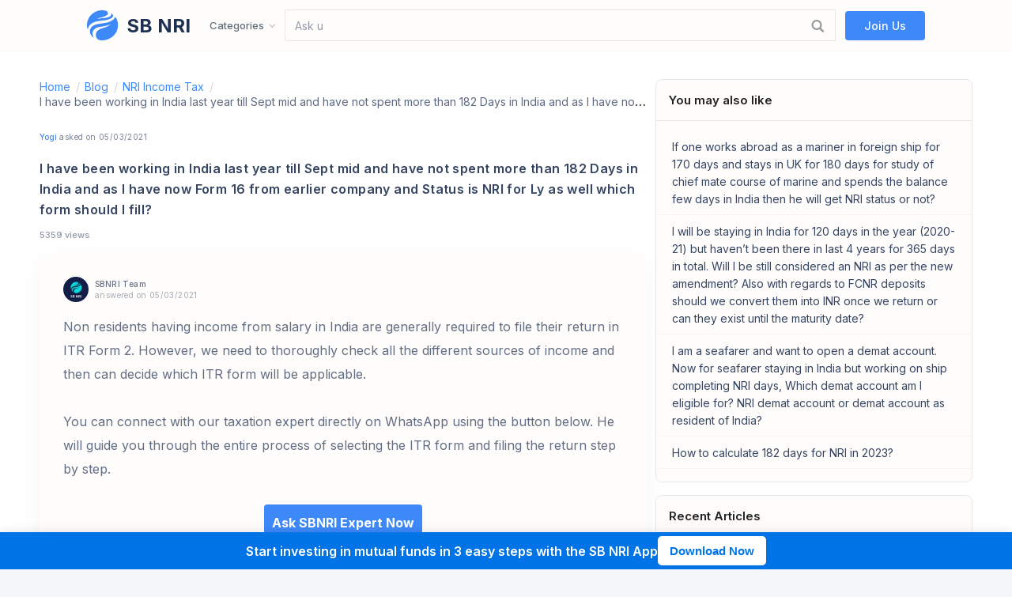

--- FILE ---
content_type: text/html; charset=UTF-8
request_url: https://sbnri.com/blog/nri-income-tax/i-have-been-working-in-india-last-year-till-sept-mid-and-have-not-spent-more-than-182-days-in-india-and-as-i-have-now-form-16-from-earlier-company-and-status-is-nri-for-ly-as-well-which-form-should-i
body_size: 27343
content:
<!doctype html><html lang="en-US"><head><meta charset="UTF-8"><meta name="viewport" content="width=device-width, initial-scale=1.0, maximum-scale=1.0"><meta http-equiv="X-UA-Compatible" content="ie=edge"><meta name="theme-color" content="#3e89fa"><link rel="stylesheet" href="https://maxcdn.bootstrapcdn.com/bootstrap/3.4.1/css/bootstrap.min.css"> <script src="https://ajax.googleapis.com/ajax/libs/jquery/3.6.0/jquery.min.js" type="669615b9054986ea7d4dd204-text/javascript"></script> <script src="https://maxcdn.bootstrapcdn.com/bootstrap/3.4.1/js/bootstrap.min.js" type="669615b9054986ea7d4dd204-text/javascript"></script> <script src="
        https://sbnri.com/blog/wp-content/themes/munk/template-parts/js/owl.carousel.min.js" type="669615b9054986ea7d4dd204-text/javascript"></script> <link rel="shortcut icon" href="https://s3.ap-south-1.amazonaws.com/test-sbnri-com/static/images/favicon.png" /><link media="all" href="https://sbnri.com/blog/wp-content/cache/autoptimize/css/autoptimize_030d124b096f2a0570df15d05d1c626b.css" rel="stylesheet" /><title>I have been working in India last year till Sept mid and have not spent more than 182 Days in India and as I have now Form 16 from earlier company and Status is NRI for Ly as well which form should I fill? - SBNRI</title><meta name="robots" content="index, follow" /><meta name="googlebot" content="index, follow, max-snippet:-1, max-image-preview:large, max-video-preview:-1" /><meta name="bingbot" content="index, follow, max-snippet:-1, max-image-preview:large, max-video-preview:-1" /><link rel="canonical" href="https://sbnri.com/blog/nri-income-tax/i-have-been-working-in-india-last-year-till-sept-mid-and-have-not-spent-more-than-182-days-in-india-and-as-i-have-now-form-16-from-earlier-company-and-status-is-nri-for-ly-as-well-which-form-should-i" /><meta property="og:locale" content="en_US" /><meta property="og:type" content="article" /><meta property="og:title" content="I have been working in India last year till Sept mid and have not spent more than 182 Days in India and as I have now Form 16 from earlier company and Status is NRI for Ly as well which form should I fill? - SBNRI" /><meta property="og:url" content="https://sbnri.com/blog/nri-income-tax/i-have-been-working-in-india-last-year-till-sept-mid-and-have-not-spent-more-than-182-days-in-india-and-as-i-have-now-form-16-from-earlier-company-and-status-is-nri-for-ly-as-well-which-form-should-i" /><meta property="og:site_name" content="SBNRI" /><meta property="article:publisher" content="https://www.facebook.com/SBNRINRIMARKETPLACE" /><meta property="article:modified_time" content="2021-03-05T13:25:38+00:00" /><meta name="twitter:card" content="summary_large_image" /><meta name="twitter:creator" content="@sbnri" /><meta name="twitter:site" content="@sbnri" /> <script type="application/ld+json" class="yoast-schema-graph">{"@context":"https://schema.org","@graph":[{"@type":"Organization","@id":"https://sbnri.com/blog/#organization","name":"SBNRI","url":"https://sbnri.com/blog/","sameAs":["https://www.facebook.com/SBNRINRIMARKETPLACE","https://www.linkedin.com/company/sbnri-nribanking","https://www.youtube.com/channel/UCDIvOwmgNZDIzXCcwJt8GSg","https://twitter.com/sbnri"],"logo":{"@type":"ImageObject","@id":"https://sbnri.com/blog/#logo","inLanguage":"en-US","url":"https://sbnri.com/blog/wp-content/uploads/2020/03/Group-2.png","width":118,"height":142,"caption":"SBNRI"},"image":{"@id":"https://sbnri.com/blog/#logo"}},{"@type":"WebSite","@id":"https://sbnri.com/blog/#website","url":"https://sbnri.com/blog/","name":"SBNRI","description":"","publisher":{"@id":"https://sbnri.com/blog/#organization"},"potentialAction":[{"@type":"SearchAction","target":"https://sbnri.com/blog/?qs={search_term_string}","query-input":"required name=search_term_string"}],"inLanguage":"en-US"},{"@type":"WebPage","@id":"https://sbnri.com/blog/nri-income-tax/i-have-been-working-in-india-last-year-till-sept-mid-and-have-not-spent-more-than-182-days-in-india-and-as-i-have-now-form-16-from-earlier-company-and-status-is-nri-for-ly-as-well-which-form-should-i#webpage","url":"https://sbnri.com/blog/nri-income-tax/i-have-been-working-in-india-last-year-till-sept-mid-and-have-not-spent-more-than-182-days-in-india-and-as-i-have-now-form-16-from-earlier-company-and-status-is-nri-for-ly-as-well-which-form-should-i","name":"I have been working in India last year till Sept mid and have not spent more than 182 Days in India and as I have now Form 16 from earlier company and Status is NRI for Ly as well which form should I fill? - SBNRI","isPartOf":{"@id":"https://sbnri.com/blog/#website"},"datePublished":"2021-03-05T13:24:00+00:00","dateModified":"2021-03-05T13:25:38+00:00","breadcrumb":{"@id":"https://sbnri.com/blog/nri-income-tax/i-have-been-working-in-india-last-year-till-sept-mid-and-have-not-spent-more-than-182-days-in-india-and-as-i-have-now-form-16-from-earlier-company-and-status-is-nri-for-ly-as-well-which-form-should-i#breadcrumb"},"inLanguage":"en-US","potentialAction":[{"@type":"ReadAction","target":["https://sbnri.com/blog/nri-income-tax/i-have-been-working-in-india-last-year-till-sept-mid-and-have-not-spent-more-than-182-days-in-india-and-as-i-have-now-form-16-from-earlier-company-and-status-is-nri-for-ly-as-well-which-form-should-i"]}]},{"@type":"BreadcrumbList","@id":"https://sbnri.com/blog/nri-income-tax/i-have-been-working-in-india-last-year-till-sept-mid-and-have-not-spent-more-than-182-days-in-india-and-as-i-have-now-form-16-from-earlier-company-and-status-is-nri-for-ly-as-well-which-form-should-i#breadcrumb","itemListElement":[{"@type":"ListItem","position":1,"item":{"@type":"WebPage","@id":"https://sbnri.com/blog/","url":"https://sbnri.com/blog/","name":"Home"}},{"@type":"ListItem","position":2,"item":{"@type":"WebPage","@id":"https://sbnri.com/blog/question","url":"https://sbnri.com/blog/question","name":"Questions"}},{"@type":"ListItem","position":3,"item":{"@type":"WebPage","@id":"https://sbnri.com/blog/question/category/nri-income-tax","url":"https://sbnri.com/blog/question/category/nri-income-tax","name":"NRI Income Tax"}},{"@type":"ListItem","position":4,"item":{"@type":"WebPage","@id":"https://sbnri.com/blog/nri-income-tax/i-have-been-working-in-india-last-year-till-sept-mid-and-have-not-spent-more-than-182-days-in-india-and-as-i-have-now-form-16-from-earlier-company-and-status-is-nri-for-ly-as-well-which-form-should-i","url":"https://sbnri.com/blog/nri-income-tax/i-have-been-working-in-india-last-year-till-sept-mid-and-have-not-spent-more-than-182-days-in-india-and-as-i-have-now-form-16-from-earlier-company-and-status-is-nri-for-ly-as-well-which-form-should-i","name":"I have been working in India last year till Sept mid and have not spent more than 182 Days in India and as I have now Form 16 from earlier company and Status is NRI for Ly as well which form should I fill?"}}]}]}</script> <link rel='dns-prefetch' href='//www.googletagmanager.com' /><link rel='dns-prefetch' href='//maxcdn.bootstrapcdn.com' /><link rel='dns-prefetch' href='//fonts.googleapis.com' /><link rel='dns-prefetch' href='//s.w.org' /><link href='https://fonts.gstatic.com' crossorigin rel='preconnect' /><link rel="alternate" type="application/rss+xml" title="SBNRI &raquo; Feed" href="https://sbnri.com/blog/feed" /> <script type="669615b9054986ea7d4dd204-text/javascript">window._wpemojiSettings = {"baseUrl":"https:\/\/s.w.org\/images\/core\/emoji\/12.0.0-1\/72x72\/","ext":".png","svgUrl":"https:\/\/s.w.org\/images\/core\/emoji\/12.0.0-1\/svg\/","svgExt":".svg","source":{"concatemoji":"https:\/\/sbnri.com\/blog\/wp-includes\/js\/wp-emoji-release.min.js?ver=5.4.1"}};
			/*! This file is auto-generated */
			!function(e,a,t){var r,n,o,i,p=a.createElement("canvas"),s=p.getContext&&p.getContext("2d");function c(e,t){var a=String.fromCharCode;s.clearRect(0,0,p.width,p.height),s.fillText(a.apply(this,e),0,0);var r=p.toDataURL();return s.clearRect(0,0,p.width,p.height),s.fillText(a.apply(this,t),0,0),r===p.toDataURL()}function l(e){if(!s||!s.fillText)return!1;switch(s.textBaseline="top",s.font="600 32px Arial",e){case"flag":return!c([127987,65039,8205,9895,65039],[127987,65039,8203,9895,65039])&&(!c([55356,56826,55356,56819],[55356,56826,8203,55356,56819])&&!c([55356,57332,56128,56423,56128,56418,56128,56421,56128,56430,56128,56423,56128,56447],[55356,57332,8203,56128,56423,8203,56128,56418,8203,56128,56421,8203,56128,56430,8203,56128,56423,8203,56128,56447]));case"emoji":return!c([55357,56424,55356,57342,8205,55358,56605,8205,55357,56424,55356,57340],[55357,56424,55356,57342,8203,55358,56605,8203,55357,56424,55356,57340])}return!1}function d(e){var t=a.createElement("script");t.src=e,t.defer=t.type="text/javascript",a.getElementsByTagName("head")[0].appendChild(t)}for(i=Array("flag","emoji"),t.supports={everything:!0,everythingExceptFlag:!0},o=0;o<i.length;o++)t.supports[i[o]]=l(i[o]),t.supports.everything=t.supports.everything&&t.supports[i[o]],"flag"!==i[o]&&(t.supports.everythingExceptFlag=t.supports.everythingExceptFlag&&t.supports[i[o]]);t.supports.everythingExceptFlag=t.supports.everythingExceptFlag&&!t.supports.flag,t.DOMReady=!1,t.readyCallback=function(){t.DOMReady=!0},t.supports.everything||(n=function(){t.readyCallback()},a.addEventListener?(a.addEventListener("DOMContentLoaded",n,!1),e.addEventListener("load",n,!1)):(e.attachEvent("onload",n),a.attachEvent("onreadystatechange",function(){"complete"===a.readyState&&t.readyCallback()})),(r=t.source||{}).concatemoji?d(r.concatemoji):r.wpemoji&&r.twemoji&&(d(r.twemoji),d(r.wpemoji)))}(window,document,window._wpemojiSettings);</script> <link rel='stylesheet' id='formidable-css'  href='https://sbnri.com/blog/wp-admin/admin-ajax.php?action=frmpro_css&#038;ver=73956' type='text/css' media='all' /><link rel='stylesheet' id='load-fa-css'  href='https://maxcdn.bootstrapcdn.com/font-awesome/4.5.0/css/font-awesome.min.css?ver=5.4.1' type='text/css' media='all' /><link rel='stylesheet' id='munk-fonts-css'  href='https://fonts.googleapis.com/css?family=IBM+Plex+Sans%3A400%2C500%2C600%2C700&#038;subset=latin-ext' type='text/css' media='all' /><link rel='stylesheet' id='olympus-google-fonts-css'  href='https://fonts.googleapis.com/css?family=Inter%3A100%2C200%2C300%2C400%2C500%2C600%2C700%2C800%2C900%2C100i%2C200i%2C300i%2C400i%2C500i%2C600i%2C700i%2C800i%2C900i%7CPoppins%3A100%2C200%2C300%2C400%2C500%2C600%2C700%2C800%2C900%2C100i%2C200i%2C300i%2C400i%2C500i%2C600i%2C700i%2C800i%2C900i&#038;display=swap&#038;subset=all&#038;ver=3.0.13' type='text/css' media='all' /> <script type="669615b9054986ea7d4dd204-text/javascript" src='https://sbnri.com/blog/wp-includes/js/jquery/jquery.js?ver=1.12.4-wp'></script>  <script type="669615b9054986ea7d4dd204-text/javascript" src='https://www.googletagmanager.com/gtag/js?id=G-J2Z00SX58T' async></script> <script type="669615b9054986ea7d4dd204-text/javascript">window.dataLayer = window.dataLayer || [];function gtag(){dataLayer.push(arguments);}
gtag("js", new Date());
gtag("set", "developer_id.dZTNiMT", true);
gtag("config", "G-J2Z00SX58T");</script>  <script type="669615b9054986ea7d4dd204-text/javascript">const isFromApp = "" == '1';
        jQuery(document).ready(function () {
            document.querySelector('body').dataset.app = isFromApp ? 'true' : 'false';
        });</script>  <script async src="https://www.googletagmanager.com/gtag/js?id=UA-159934951-1" type="669615b9054986ea7d4dd204-text/javascript"></script> <script type="669615b9054986ea7d4dd204-text/javascript">window.dataLayer = window.dataLayer || [];
        function gtag() {
            dataLayer.push(arguments);
        }
        gtag('js', new Date());
        gtag('config', 'UA-159934951-1');</script> <script type="669615b9054986ea7d4dd204-text/javascript">function doAppWork(dataValues) {

            const dataToPass = Object.assign({action: 'ask'}, dataValues);

            if (typeof window.webkit !== 'undefined') {
                window.webkit.messageHandlers.nativeapp.postMessage(dataToPass);
            }

	    if (typeof window.AndroidBridge !== 'undefined') {
                window.AndroidBridge.showMessageInNative(JSON.stringify(dataToPass));
	    }
        }</script> <script type="669615b9054986ea7d4dd204-text/javascript">document.addEventListener('DOMContentLoaded', function () {
            doAppWork({action: 'page_loaded'});
            const allButtons = document.querySelectorAll('.maxbutton');
            allButtons.forEach(function (button) {
                button.addEventListener('click', function (event) {
                    const defaultObject = {action: 'ask', content: event.target.textContent};
                    doBackendTracking({
                        page_type: 'button',
                        data: Object.assign(defaultObject, event.target.parentElement.dataset),
                    });
                                        gtag('event', 'cta_click', {
                        'event_category': event.target.parentElement.href,
                        'event_label': event.target.textContent,
                    });
                });
            });

            const allSocialShares = document.querySelectorAll('.ss-inline-share-content a');
            Array.from(allSocialShares).forEach(function (socialLink) {
                socialLink.addEventListener('click', function(event) {
                    const socialType = event.currentTarget.dataset.social;
                    gtag('event', 'social_share', {
                        'event_category': socialType,
                    });
                    doBackendTracking({
                        page_type: 'share',
                        data: event.currentTarget.dataset,
                    });
                });
            });
        })</script> <script type="669615b9054986ea7d4dd204-text/javascript">const backendUrl = "https://prod.sbnri.com/blog_record/record_blog_action";
        const isFromOurApp = "";
        function doBackendTracking(dataFromPage) {
            if(!isFromOurApp) {
                return;
            }
            // data, source, page_type, user_id
            const additionalToGo = {
                source: "",
                user_id: "",
                others: {
                    referrer: "",
                    url: "https://sbnri.com/blog/nri-income-tax/i-have-been-working-in-india-last-year-till-sept-mid-and-have-not-spent-more-than-182-days-in-india-and-as-i-have-now-form-16-from-earlier-company-and-status-is-nri-for-ly-as-well-which-form-should-i",
                },
            };
            const dataToPass = Object.assign(additionalToGo, dataFromPage);
	    //doAppWork(dataToPass);
	    window.fetch(backendUrl, {
                method: 'POST',
                headers: {
                    'Content-Type': 'application/json',
                },
                body: JSON.stringify(dataToPass),
            }).then(function () {});
        }</script> <link rel='https://api.w.org/' href='https://sbnri.com/blog/wp-json/' /><link rel="EditURI" type="application/rsd+xml" title="RSD" href="https://sbnri.com/blog/xmlrpc.php?rsd" /><link rel="wlwmanifest" type="application/wlwmanifest+xml" href="https://sbnri.com/blog/wp-includes/wlwmanifest.xml" /><meta name="generator" content="WordPress 5.4.1" /><link rel="alternate" type="application/json+oembed" href="https://sbnri.com/blog/wp-json/oembed/1.0/embed?url=https%3A%2F%2Fsbnri.com%2Fblog%2Fnri-income-tax%[base64]" /><link rel="alternate" type="text/xml+oembed" href="https://sbnri.com/blog/wp-json/oembed/1.0/embed?url=https%3A%2F%2Fsbnri.com%2Fblog%2Fnri-income-tax%[base64]&#038;format=xml" /><meta name="generator" content="Site Kit by Google 1.69.0" /><script id='pixel-script-poptin' src='https://cdn.popt.in/pixel.js?id=9f6b7007c89be' async='true' type="669615b9054986ea7d4dd204-text/javascript"></script> <meta name="google-site-verification" content="uY0cMRh4-3wFwOKAjbjNjeAAX-0c1Wlm7gawlcArDbw"></head><body class="dwqa-question-template-default single single-dwqa-question postid-2698 wp-embed-responsive header-layout-one mt-content-padding-yes mt-container-default right-sidebar page-template page-template-page page page-template-page-php"><div id="page" class="hfeed site"> <a class="skip-link sr-only" href="#content"> Skip to content</a><header id="masthead" class="site-header munk-header" role="banner"><div class="site-header-container"> <a title="SBNRI" class="header-logo" href="/"> <img src="https://s3.ap-south-1.amazonaws.com/sbnri.com/round-logo.svg" alt="SBNRI Logo" style="padding-right: 5px"/> <span>&nbsp;SB NRI</span> </a> <script type="669615b9054986ea7d4dd204-text/javascript">jQuery( document ).ready(function() {
        jQuery('.header-link-category-data')[0].style.display = 'block';
        jQuery('.header-link-menu-data:first-of-type').addClass('hovered');
        jQuery('.header-link-menu-data').hover(function() {
            jQuery('.header-link-menu-data').removeClass('hovered');
            jQuery('.header-link-category-data').css('display', 'none');
            jQuery(this).addClass('hovered');
            const thisCategory = jQuery(this)[0].dataset.category;
            const selector = '.header-link-category-data[data-category="' + thisCategory + '"]';
            jQuery(selector)[0].style.display = 'block';
        });
    });</script> <div class="header-links"><div class="header-each-link"> <span class="header-each-link-category"> Categories <svg width="4.7" height="8" viewBox="0 0 16 27" xmlns="http://www.w3.org/2000/svg" class="_3ynUUz"> <path d="M16 23.207L6.11 13.161 16 3.093 12.955 0 0 13.161l12.955 13.161z" fill="#fff" class="_3Der3h"></path> </svg> </span><div class="header-link-dropdown-menu"><ul class="header-link-menu-heading"><li role="presentation" class="header-link-menu-data" data-category="definitions"> <a href="https://sbnri.com/blog/definitions"> Definitions <i class="fa fa-chevron-right"></i> </a></li><li role="presentation" class="header-link-menu-data" data-category="education"> <a href="https://sbnri.com/blog/education"> Education <i class="fa fa-chevron-right"></i> </a></li><li role="presentation" class="header-link-menu-data" data-category="entertainment-and-lifestyle-2"> <a href="https://sbnri.com/blog/entertainment-and-lifestyle-2"> Entertainment and Lifestyle <i class="fa fa-chevron-right"></i> </a></li><li role="presentation" class="header-link-menu-data" data-category="news-room"> <a href="https://sbnri.com/blog/news-room"> News Room <i class="fa fa-chevron-right"></i> </a></li><li role="presentation" class="header-link-menu-data" data-category="nri-bank-accounts"> <a href="https://sbnri.com/blog/nri-bank-accounts"> NRI Bank Accounts <i class="fa fa-chevron-right"></i> </a></li><li role="presentation" class="header-link-menu-data" data-category="nri-fixed-deposit"> <a href="https://sbnri.com/blog/nri-fixed-deposit"> NRI Fixed Deposit <i class="fa fa-chevron-right"></i> </a></li><li role="presentation" class="header-link-menu-data" data-category="nri-income-tax"> <a href="https://sbnri.com/blog/nri-income-tax"> NRI Income Tax <i class="fa fa-chevron-right"></i> </a></li><li role="presentation" class="header-link-menu-data" data-category="nri-insurance"> <a href="https://sbnri.com/blog/nri-insurance"> NRI Insurance <i class="fa fa-chevron-right"></i> </a></li><li role="presentation" class="header-link-menu-data" data-category="nri-investment"> <a href="https://sbnri.com/blog/nri-investment"> NRI Investment <i class="fa fa-chevron-right"></i> </a></li><li role="presentation" class="header-link-menu-data" data-category="nri-loans"> <a href="https://sbnri.com/blog/nri-loans"> NRI Loans <i class="fa fa-chevron-right"></i> </a></li><li role="presentation" class="header-link-menu-data" data-category="nri-mutual-fund"> <a href="https://sbnri.com/blog/nri-mutual-fund"> NRI Mutual Fund <i class="fa fa-chevron-right"></i> </a></li><li role="presentation" class="header-link-menu-data" data-category="passport"> <a href="https://sbnri.com/blog/passport"> Passport <i class="fa fa-chevron-right"></i> </a></li><li role="presentation" class="header-link-menu-data" data-category="personal-finance"> <a href="https://sbnri.com/blog/personal-finance"> Personal Finance <i class="fa fa-chevron-right"></i> </a></li><li role="presentation" class="header-link-menu-data" data-category="real-estate"> <a href="https://sbnri.com/blog/real-estate"> Real Estate <i class="fa fa-chevron-right"></i> </a></li><li role="presentation" class="header-link-menu-data" data-category="remittance"> <a href="https://sbnri.com/blog/remittance"> Remittance <i class="fa fa-chevron-right"></i> </a></li><li role="presentation" class="header-link-menu-data" data-category="repatriation"> <a href="https://sbnri.com/blog/repatriation"> Repatriation <i class="fa fa-chevron-right"></i> </a></li><li role="presentation" class="header-link-menu-data" data-category="retirement"> <a href="https://sbnri.com/blog/retirement"> Retirement <i class="fa fa-chevron-right"></i> </a></li><li role="presentation" class="header-link-menu-data" data-category="travel"> <a href="https://sbnri.com/blog/travel"> Travel <i class="fa fa-chevron-right"></i> </a></li><li role="presentation" class="header-link-menu-data" data-category="visa"> <a href="https://sbnri.com/blog/visa"> Visa <i class="fa fa-chevron-right"></i> </a></li></ul><div class="header-link-articles"><div class="header-link-category-data" data-category="definitions"> <a href="https://sbnri.com/blog/definitions/nri-quota" class="header-link-article-link"> NRI Quota: Eligibility | List of Colleges | Documents Required </a> <a href="https://sbnri.com/blog/definitions/what-is-a-gwf-number" class="header-link-article-link"> What is a GWF number on the UK Visa Application Form? </a> <a href="https://sbnri.com/blog/definitions/definitions-nris-must-know" class="header-link-article-link"> Definitions NRIs must know: NRI, PIO & OCI </a> <a href="https://sbnri.com/blog/definitions/what-is-amfi-and-what-role-does-it-play" class="header-link-article-link"> What is AMFI and What Role does it Play? </a> <a href="https://sbnri.com/blog/definitions/ulips-vs-mutual-funds" class="header-link-article-link"> ULIPs and Mutual Funds are NOT the same. Here's why </a></div><div class="header-link-category-data" data-category="education"> <a href="https://sbnri.com/blog/education/is-it-mandatory-for-nris-to-link-pan-with-aadhaar" class="header-link-article-link"> Is It Mandatory for NRIs to Link PAN with Aadhaar? </a> <a href="https://sbnri.com/blog/education/mint-sbnri-join-forces-to-simplify-financial-planning-for-nris" class="header-link-article-link"> Mint & SBNRI Join Forces to Simplify Financial Planning for NRIs </a> <a href="https://sbnri.com/blog/education/nri-invesments-in-gift-city-f" class="header-link-article-link"> Detailed guide on NRI investments in GIFT City </a> <a href="https://sbnri.com/blog/education/new-aadhaar-card-and-pan-card-rules-for-nris" class="header-link-article-link"> New Aadhaar Card and PAN Card Rules for NRIs </a> <a href="https://sbnri.com/blog/education/top-10-richest-nri-in-the-world-2024" class="header-link-article-link"> Top 10 Richest NRI in the World 2024 </a></div><div class="header-link-category-data" data-category="entertainment-and-lifestyle-2"> <a href="https://sbnri.com/blog/entertainment-and-lifestyle-2/diwali-2024-a-festival-of-lights-prosperity-and-investment-for-nris" class="header-link-article-link"> Diwali 2024: A Festival of Lights, Prosperity and Investment for NRIs! </a> <a href="https://sbnri.com/blog/entertainment-and-lifestyle-2/new-year-celebrations-for-nris-ocis-2024" class="header-link-article-link"> New Year Celebrations for NRIs & OCIs 2024 </a> <a href="https://sbnri.com/blog/entertainment-and-lifestyle-2/diwali-celebration-for-nris" class="header-link-article-link"> Diwali Celebrations for NRIs 2023 </a> <a href="https://sbnri.com/blog/entertainment-and-lifestyle-2/top-10-anywhere-wear-fashion-trends-for-women" class="header-link-article-link"> Top 10 Anywhere Wear Fashion Trends For Women </a> <a href="https://sbnri.com/blog/entertainment-and-lifestyle-2/best-shoes-picks-from-london-fashion-week-2023" class="header-link-article-link"> Best Shoes Picks From London Fashion Week 2023 </a></div><div class="header-link-category-data" data-category="news-room"> <a href="https://sbnri.com/blog/remittance/us-remittance-tax" class="header-link-article-link"> U.S. Senate Slashes Remittance Tax: Big Relief for NRIs Sending Money to India </a> <a href="https://sbnri.com/blog/news-room/the-registration-bill-2025-what-every-nri-needs-to-know-about-indias-digital-property-revolution" class="header-link-article-link"> The Registration Bill 2025: What Every NRI Needs to Know About India’s Digital Property Revolution </a> <a href="https://sbnri.com/blog/nri-investment/rbi-rate-cut" class="header-link-article-link"> RBI Rate Cut Explained: What They Are and How They Affect Your Investments </a> <a href="https://sbnri.com/blog/nri-mutual-fund/sebi-new-nomination-rules-demat-mutual-funds-2025" class="header-link-article-link"> SEBI’s New Nomination Rules for Demat and Mutual Fund Accounts, w.e.f. June 1, 2025 </a> <a href="https://sbnri.com/blog/news-room/itr-deadline-extended" class="header-link-article-link"> Big Relief for Taxpayers: ITR Filing Deadline Extended to 15th September 2025 </a></div><div class="header-link-category-data" data-category="nri-bank-accounts"> <a href="https://sbnri.com/blog/nri-bank-accounts/mfu-kyc-with-aadhaar-a-simple-guide-for-investors" class="header-link-article-link"> Complete Step-by-Step Guide to Completing KYC through MFU Online </a> <a href="https://sbnri.com/blog/nri-bank-accounts/2025-all-state-bank-of-india-usa-branch-locations-and-contacts" class="header-link-article-link"> State Bank of India (SBI) in the USA: Branches & Locations 2025 </a> <a href="https://sbnri.com/blog/nri-mutual-fund/sebi-new-nomination-rules-demat-mutual-funds-2025" class="header-link-article-link"> SEBI’s New Nomination Rules for Demat and Mutual Fund Accounts, w.e.f. June 1, 2025 </a> <a href="https://sbnri.com/blog/nri-income-tax/why-is-a-pan-card-so-important-for-nris-in-2025" class="header-link-article-link"> Why is a PAN Card So Important for NRIs in 2025? </a> <a href="https://sbnri.com/blog/nri-bank-accounts/pf-withdrawal-for-nris" class="header-link-article-link"> PF Withdrawal Process - Withdraw 100% Online </a></div><div class="header-link-category-data" data-category="nri-fixed-deposit"> <a href="https://sbnri.com/blog/nri-fixed-deposit/highest-nri-deposit-in-india-in-the-last-8-years-know-more" class="header-link-article-link"> Highest NRI deposit in India in the last 8 years, Know more </a> <a href="https://sbnri.com/blog/nri-fixed-deposit/hdfc-bank-nre-fd-rates" class="header-link-article-link"> HDFC Bank NRE FD Rates: Latest NRI FD Rates 2024 </a> <a href="https://sbnri.com/blog/nri-fixed-deposit/hdfc-bank-nro-fd-rates" class="header-link-article-link"> HDFC Bank NRO FD Rates 2024 [Latest] </a> <a href="https://sbnri.com/blog/nri-fixed-deposit/nro-fixed-deposit-rates" class="header-link-article-link"> NRO Fixed Deposit Rates 2024: Top Banks for NRO FDs </a> <a href="https://sbnri.com/blog/nri-fixed-deposit/nre-fixed-deposit-rates" class="header-link-article-link"> NRE Fixed Deposit Rates 2024: Top Banks for NRE FDs </a></div><div class="header-link-category-data" data-category="nri-income-tax"> <a href="https://sbnri.com/blog/repatriation/money-repatriation-how-nris-can-transfer-money-from-india-in-2025-step-by-step-guide" class="header-link-article-link"> Money Repatriation: How NRIs Can Transfer Money from India in 2025 (Step-by-Step Guide) </a> <a href="https://sbnri.com/blog/nri-income-tax/belated-itr-filing-penalty-for-late-filing-of-income-tax-return-explained" class="header-link-article-link"> Belated ITR Filing: Penalty, Process, and Late ITR Filing Explained </a> <a href="https://sbnri.com/blog/nri-income-tax/self-assessment-tax-bill-explained-guide-for-non-uk-residents" class="header-link-article-link"> Self Assessment Tax Bill Explained: Guide for Non-UK Residents </a> <a href="https://sbnri.com/blog/nri-income-tax/__trashed" class="header-link-article-link"> Form 13 for NRIs: How to Apply for Lower TDS in India </a> <a href="https://sbnri.com/blog/nri-income-tax/itr-filing-for-nri-2025-everything-you-need-to-know" class="header-link-article-link"> ITR Filing for NRI 2025 Everything You Need to Know </a></div><div class="header-link-category-data" data-category="nri-insurance"> <a href="https://sbnri.com/blog/nri-insurance/how-to-claim-the-maturity-amount-of-your-life-insurance-policy" class="header-link-article-link"> How to Claim the Maturity Amount of your Life Insurance Policy </a> <a href="https://sbnri.com/blog/nri-insurance/best-international-travel-insurance-for-indians" class="header-link-article-link"> Best International Travel Insurance for Indians </a> <a href="https://sbnri.com/blog/nri-insurance/schengen-visa-travel-insurance-requirements" class="header-link-article-link"> Schengen Visa Travel Insurance Requirements </a> <a href="https://sbnri.com/blog/nri-insurance/medicare-for-green-card-holders" class="header-link-article-link"> Medicare for Green Card Holders </a></div><div class="header-link-category-data" data-category="nri-investment"> <a href="https://sbnri.com/blog/nri-investment/best-gold-mutual-funds-to-invest-in-2025-for-nris" class="header-link-article-link"> Best Gold Mutual Funds to Invest in 2025 for NRIs </a> <a href="https://sbnri.com/blog/nri-mutual-fund/why-nris-prefer-gold-mutual-funds-etfs-over-physical-gold" class="header-link-article-link"> Why NRIs Prefer Gold Mutual Funds & ETFs Over Physical Gold </a> <a href="https://sbnri.com/blog/nri-investment/nri-mutual-fund-kyc-in-2025-aadhaar-e-kyc-non-aadhaar-options-and-the-fastest-path-for-nris" class="header-link-article-link"> NRI Mutual Fund KYC 2025: Quick Aadhaar and Non-Aadhaar Options for NRIs </a> <a href="https://sbnri.com/blog/nri-investment/rakhi-gift-idea" class="header-link-article-link"> This Raksha Bandhan, Gift an SIP: The Most Meaningful Gift for Your Sibling </a> <a href="https://sbnri.com/blog/nri-investment/rbi-rate-cut" class="header-link-article-link"> RBI Rate Cut Explained: What They Are and How They Affect Your Investments </a></div><div class="header-link-category-data" data-category="nri-loans"> <a href="https://sbnri.com/blog/nri-loans/nri-home-loan-in-india" class="header-link-article-link"> NRI Home Loan in India: Interest Rates and Documents Required </a> <a href="https://sbnri.com/blog/nri-loans/south-indian-bank-nri-personal-loan" class="header-link-article-link"> South Indian Bank NRI Personal Loan 2023 </a> <a href="https://sbnri.com/blog/nri-loans/buy-now-pay-later-is-the-new-normal" class="header-link-article-link"> Buy Now Pay Later is the New Normal </a> <a href="https://sbnri.com/blog/nri-loans/how-can-indians-establish-a-us-credit-score" class="header-link-article-link"> How can Indians Establish a U.S. Credit Score </a> <a href="https://sbnri.com/blog/nri-loans/nri-home-loan-repayment-methods" class="header-link-article-link"> NRI Home Loan Repayment Methods </a></div><div class="header-link-category-data" data-category="nri-mutual-fund"> <a href="https://sbnri.com/blog/nri-investment/best-gold-mutual-funds-to-invest-in-2025-for-nris" class="header-link-article-link"> Best Gold Mutual Funds to Invest in 2025 for NRIs </a> <a href="https://sbnri.com/blog/nri-mutual-fund/why-nris-prefer-gold-mutual-funds-etfs-over-physical-gold" class="header-link-article-link"> Why NRIs Prefer Gold Mutual Funds & ETFs Over Physical Gold </a> <a href="https://sbnri.com/blog/nri-investment/nri-mutual-fund-kyc-in-2025-aadhaar-e-kyc-non-aadhaar-options-and-the-fastest-path-for-nris" class="header-link-article-link"> NRI Mutual Fund KYC 2025: Quick Aadhaar and Non-Aadhaar Options for NRIs </a> <a href="https://sbnri.com/blog/nri-mutual-fund/sbi-large-cap-fund-is-it-safe-a-complete-educational-guide" class="header-link-article-link"> SBI Large Cap Fund: Is It Safe? A Complete Educational Guide </a> <a href="https://sbnri.com/blog/nri-mutual-fund/compare-thematic-mutual-funds" class="header-link-article-link"> Best Thematic Mutual Funds 2025: Complete List & Insights </a></div><div class="header-link-category-data" data-category="passport"> <a href="https://sbnri.com/blog/passport/indian-passport-for-nri-renewal-vs-reissue" class="header-link-article-link"> Indian Passport Renewal Process for NRIs - SBNRI </a> <a href="https://sbnri.com/blog/passport/passport-office-in-new-york" class="header-link-article-link"> Passport Offices in New York </a> <a href="https://sbnri.com/blog/passport/passport-offices-in-california" class="header-link-article-link"> Passport Offices in California </a> <a href="https://sbnri.com/blog/passport/indian-passport-renewal-in-uae" class="header-link-article-link"> Indian Passport Renewal in UAE </a> <a href="https://sbnri.com/blog/passport/regional-passport-office-pune" class="header-link-article-link"> Regional Passport Office Pune (Passport Seva Kendra) </a></div><div class="header-link-category-data" data-category="personal-finance"> <a href="https://sbnri.com/blog/nri-investment/best-gold-mutual-funds-to-invest-in-2025-for-nris" class="header-link-article-link"> Best Gold Mutual Funds to Invest in 2025 for NRIs </a> <a href="https://sbnri.com/blog/personal-finance/retirement-plan-in-us-as-a-nri" class="header-link-article-link"> How to Maximize Your Retirement Funds as a US NRI? </a> <a href="https://sbnri.com/blog/personal-finance/retirement-planning-for-nri-for-a-comfortable-life-in-india" class="header-link-article-link"> How Much Do NRIs Need for a Comfortable Life in India? </a> <a href="https://sbnri.com/blog/personal-finance/fee-free-transfers-for-nris-with-upi" class="header-link-article-link"> Fee-Free Transfers for NRIs with UPI! </a> <a href="https://sbnri.com/blog/personal-finance/passive-income-strategies-how-to-build-a-steady-income-stream-to-achieve-financial-freedom" class="header-link-article-link"> Passive Income Strategies: How to Build a Steady Income Stream to Achieve Financial Freedom </a></div><div class="header-link-category-data" data-category="real-estate"> <a href="https://sbnri.com/blog/real-estate/nri-selling-property-in-india-complete-guide-for-nris-to-sell-property" class="header-link-article-link"> NRI’s Guide to Selling Property in India : Complete Guide to Sell Property Smoothly </a> <a href="https://sbnri.com/blog/real-estate/investment-in-india-by-nri-in-real-estate" class="header-link-article-link"> Investment in India by NRI/OCI: Real Estate 2024 </a> <a href="https://sbnri.com/blog/real-estate/5-things-nris-should-note-when-selling-property-in-india" class="header-link-article-link"> 5 Things NRIs Should Note When Selling Property in India </a> <a href="https://sbnri.com/blog/real-estate/nris-share-in-the-real-estate-market-doubles" class="header-link-article-link"> NRI’s Share in the Real Estate Market Doubles </a> <a href="https://sbnri.com/blog/real-estate/why-nris-are-eyeing-commercial-real-estate-in-india" class="header-link-article-link"> Why NRIs are Eyeing Commercial Real Estate in India </a></div><div class="header-link-category-data" data-category="remittance"> <a href="https://sbnri.com/blog/remittance/us-remittance-tax" class="header-link-article-link"> U.S. Senate Slashes Remittance Tax: Big Relief for NRIs Sending Money to India </a> <a href="https://sbnri.com/blog/remittance/nre-to-nro-fund-transfer" class="header-link-article-link"> NRE to NRO Fund Transfer: Ultimate Guide 2024 </a> <a href="https://sbnri.com/blog/remittance/diwali-gift-by-nri" class="header-link-article-link"> Diwali Gift by NRI: Sending Money Online to your Loved Ones </a> <a href="https://sbnri.com/blog/remittance/usd-to-inr-conversion" class="header-link-article-link"> 1 USD to INR: Convert United States Dollar to Indian Rupee </a> <a href="https://sbnri.com/blog/remittance/aud-to-inr-conversion" class="header-link-article-link"> [Latest] 1 AUD to INR: Convert Australian Dollar to Indian Rupees </a></div><div class="header-link-category-data" data-category="repatriation"> <a href="https://sbnri.com/blog/repatriation/money-repatriation-how-nris-can-transfer-money-from-india-in-2025-step-by-step-guide" class="header-link-article-link"> Money Repatriation: How NRIs Can Transfer Money from India in 2025 (Step-by-Step Guide) </a> <a href="https://sbnri.com/blog/repatriation/nri-non-repatriable-investments" class="header-link-article-link"> NRI Non-Repatriable Investments Explained </a> <a href="https://sbnri.com/blog/repatriation/outward-remittance-nri-form-15ca-15cb" class="header-link-article-link"> Form 15CA and 15CB for Remittance of Money to NRIs </a> <a href="https://sbnri.com/blog/repatriation/how-nris-can-save-tcs-on-foreign-remittance" class="header-link-article-link"> Understanding TCS on Foreign Remittance </a> <a href="https://sbnri.com/blog/repatriation/top-5-mediums-for-sending-money-abroad-online" class="header-link-article-link"> Top 5 mediums for sending money abroad online: 2023 </a></div><div class="header-link-category-data" data-category="retirement"> <a href="https://sbnri.com/blog/retirement/want-to-build-funds-for-retirement-in-india-as-nri-oci-read-this" class="header-link-article-link"> Want to Build Funds for Retirement in India as NRI/OCI? Read This </a> <a href="https://sbnri.com/blog/retirement/nri-returning-to-india-top-3-tips" class="header-link-article-link"> NRI Returning to India: Top 3 Tips 2024 </a> <a href="https://sbnri.com/blog/retirement/jeevan-pramaan-patra-for-nris-how-can-nris-submit-life-certificate-for-pension-continuation" class="header-link-article-link"> Jeevan Pramaan Patra for NRIs: How can NRIs submit life certificate for Pension continuation? </a> <a href="https://sbnri.com/blog/retirement/individual-retirement-account" class="header-link-article-link"> What is an Individual Retirement Account (IRA)? </a> <a href="https://sbnri.com/blog/retirement/401k-rollover-to-ira" class="header-link-article-link"> 401(k) Rollover to IRA: 4 simple steps guide </a></div><div class="header-link-category-data" data-category="travel"> <a href="https://sbnri.com/blog/travel/complete-financial-checklist-for-nri-return-to-india-in-2025" class="header-link-article-link"> Complete Financial Checklist for NRIs Return to India in 2025 </a> <a href="https://sbnri.com/blog/travel/visa-stickers-replaced-by-uk-evisa-guide" class="header-link-article-link"> UK Replaces Visa Stickers with eVisas: Complete Guide for Travelers </a> <a href="https://sbnri.com/blog/travel/top-5-places-to-explore-in-vatican-city" class="header-link-article-link"> Top 5 Places to Explore in Vatican City </a> <a href="https://sbnri.com/blog/travel/why-tuvalu-is-an-incredible-travel-destination" class="header-link-article-link"> Why Tuvalu is an Incredible Travel Destination </a> <a href="https://sbnri.com/blog/travel/5-things-to-consider-before-moving-to-uae" class="header-link-article-link"> 5 Things to Consider Before Moving to UAE </a></div><div class="header-link-category-data" data-category="visa"> <a href="https://sbnri.com/blog/visa/how-will-the-new-h-1b-visa-rules-affect-indians" class="header-link-article-link"> How will the new H-1B Visa Rules affect Indians? </a> <a href="https://sbnri.com/blog/visa/check-visa-status-with-passport-number" class="header-link-article-link"> Visa Status: Check Visa Status with Passport Number </a> <a href="https://sbnri.com/blog/visa/list-of-countries-with-visa-on-arrival-for-indian-passport-holders-2024" class="header-link-article-link"> List of Countries With Visa on Arrival for Indian Passport Holders 2024 </a> <a href="https://sbnri.com/blog/visa/germany-visa-for-indians" class="header-link-article-link"> Germany Visa for Indians: Types, Requirements & Fees </a> <a href="https://sbnri.com/blog/visa/uk-visa-fees-for-indians" class="header-link-article-link"> UK Visa fees for Indian Citizens [2023] </a></div></div></div></div><form id="dwqa-search" class="dwqa-search" data-actiontype="searchbox"> <span class="search-placeholder"></span> <input data-search-scope="all" data-nonce="d14d3a8a6e" type="text" name="qs" value="" onkeypress="if (!window.__cfRLUnblockHandlers) return false; handleChange()" onfocus="if (!window.__cfRLUnblockHandlers) return false; handleFocus()" onblur="if (!window.__cfRLUnblockHandlers) return false; handleBlur()" data-cf-modified-669615b9054986ea7d4dd204-=""> <button> <svg width="20" height="20" viewBox="0 0 17 18" class="" xmlns="http://www.w3.org/2000/svg"> <g fill="#2874F1" fill-rule="evenodd"> <path class="_2BhAHa"
 d="m11.618 9.897l4.225 4.212c.092.092.101.232.02.313l-1.465 1.46c-.081.081-.221.072-.314-.02l-4.216-4.203"></path> <path class="_2BhAHa"
 d="m6.486 10.901c-2.42 0-4.381-1.956-4.381-4.368 0-2.413 1.961-4.369 4.381-4.369 2.42 0 4.381 1.956 4.381 4.369 0 2.413-1.961 4.368-4.381 4.368m0-10.835c-3.582 0-6.486 2.895-6.486 6.467 0 3.572 2.904 6.467 6.486 6.467 3.582 0 6.486-2.895 6.486-6.467 0-3.572-2.904-6.467-6.486-6.467"></path> </g> </svg> </button> <svg version="1.1" id="L4" xmlns="http://www.w3.org/2000/svg" xmlns:xlink="http://www.w3.org/1999/xlink" x="0px" y="0px"
 viewBox="0 0 100 100" enable-background="new 0 0 0 0" xml:space="preserve"> <circle fill="#fff" stroke="none" cx="6" cy="50" r="6"> <animate attributeName="opacity" dur="1s" values="0;1;0" repeatCount="indefinite" begin="0.1"></animate> </circle> <circle fill="#fff" stroke="none" cx="26" cy="50" r="6"> <animate attributeName="opacity" dur="1s" values="0;1;0" repeatCount="indefinite" begin="0.2"></animate> </circle> <circle fill="#fff" stroke="none" cx="46" cy="50" r="6"> <animate attributeName="opacity" dur="1s" values="0;1;0" repeatCount="indefinite" begin="0.3"></animate> </circle> </svg></form> <script type="669615b9054986ea7d4dd204-text/javascript">let canExpand = false;

        function toggleStateForSearch() {
            const inputTarget = document.querySelector('.dwqa-search input');
            const target = document.querySelector('.search-placeholder');
            if(inputTarget.value === '' && !canExpand) {
                target.style.display = 'inline-block';
            } else {
                target.style.display = 'none';
            }
        }

        function handleFocus() {
            canExpand = true;
            toggleStateForSearch();
        }

        function handleBlur() {
            canExpand = false;
            toggleStateForSearch();
        }

        function handleChange() {
            toggleStateForSearch();
        }
        toggleStateForSearch();

        jQuery(document).ready(function(jq) {
            const target = jq('.search-placeholder')[0];

            const suggestions = [
                'Ask us anything... Type your query here',
                'How to open NRI Bank Account?',
                'How to book NRE FD?',
                'Best mediums to send money to India?',
                'Is NRE FD tax-free in India?',
                'Best investment options for NRI?',
            ];

            function clearPlaceholder(callback) {
                const placeholder = target.textContent;
                target.classList.add('disappear');
                if (placeholder.length > 0) {
                    setTimeout(function() {
                        target.textContent = '';
                        clearPlaceholder(callback);
                    }, 1000);
                    return true;
                }
                callback();
            }

            function fillPlaceholder(index, cursorPosition, callback) {
                const text = suggestions[index];
                const placeholder = target.textContent;
                target.classList.remove('disappear');
                target.textContent = placeholder + text[cursorPosition];
                if (cursorPosition < text.length - 1) {
                    setTimeout(function() {
                        fillPlaceholder(index, cursorPosition + 1, callback);
                    }, 200);
                    return true;
                }
                callback();
            }

            function loopThroughSuggestions(index) {
                fillPlaceholder(index, 0, function() {
                    const wait = index === 0 ? 5000 : 2000;
                    setTimeout(function() {
                        clearPlaceholder(function() {
                            loopThroughSuggestions((index + 1) % suggestions.length);
                        });
                    }, wait);
                });
            }

            loopThroughSuggestions(0);
        });</script> </div><div class="signup-button-wrapper" data-for="desktop"> <a class="dwqa-join-us-search" role="button" href="https://sbnriapp.page.link/X3q2" data-extra="true">Join Us</a></div></div></header><div id="content" class="site-content"><div class="container"><div class="row"><div itemtype="https://schema.org/WPSideBar" itemscope="itemscope" id="secondary"
 class="site-sidebar sidebar-left sidebar-left-main-area" role="complementary"><div class="sidebar-left-area"><div class="dwqa-categories widget"><h2 class="widget-title" itemprop="name">Categories</h2><ul><li class="cat-item cat-item-5"><a href="https://sbnri.com/blog/nri-mutual-fund">NRI Mutual Fund</a></li><li class="cat-item cat-item-38"><a href="https://sbnri.com/blog/nri-investment">NRI Investment</a></li><li class="cat-item cat-item-40"><a href="https://sbnri.com/blog/remittance">Remittance</a></li><li class="cat-item cat-item-44"><a href="https://sbnri.com/blog/nri-fixed-deposit">NRI Fixed Deposit</a></li><li class="cat-item cat-item-56"><a href="https://sbnri.com/blog/nri-income-tax">NRI Income Tax</a></li><li class="cat-item cat-item-64"><a href="https://sbnri.com/blog/repatriation">Repatriation</a></li><li class="cat-item cat-item-102"><a href="https://sbnri.com/blog/real-estate">Real Estate</a></li><li class="cat-item cat-item-115"><a href="https://sbnri.com/blog/retirement">Retirement</a></li><li class="cat-item cat-item-123"><a href="https://sbnri.com/blog/nri-bank-accounts">NRI Bank Accounts</a></li><li class="cat-item cat-item-150"><a href="https://sbnri.com/blog/definitions">Definitions</a></li><li class="cat-item cat-item-252"><a href="https://sbnri.com/blog/passport">Passport</a></li><li class="cat-item cat-item-256"><a href="https://sbnri.com/blog/visa">Visa</a></li><li class="cat-item cat-item-482"><a href="https://sbnri.com/blog/nri-loans">NRI Loans</a></li><li class="cat-item cat-item-595"><a href="https://sbnri.com/blog/entertainment-and-lifestyle-2">Entertainment and Lifestyle</a></li><li class="cat-item cat-item-999"><a href="https://sbnri.com/blog/news-room">News Room</a></li><li class="cat-item cat-item-1025"><a href="https://sbnri.com/blog/nri-insurance">NRI Insurance</a></li><li class="cat-item cat-item-1110"><a href="https://sbnri.com/blog/education">Education</a></li><li class="cat-item cat-item-1351"><a href="https://sbnri.com/blog/travel">Travel</a></li><li class="cat-item cat-item-2678"><a href="https://sbnri.com/blog/personal-finance">Personal Finance</a></li></ul></div><div class="sidebar-left-ask-question"><p class="has-text-align-center">Have a doubt? Ask expert directly!<br><a type="button" class="btn btn-primary" title="SBNRI" href="https://wa.me/+919907111411"><span class="mb-text">Ask Now</span></a></p></div></div></div><div class="content-area main-content-area"><main id="main" class="site-main"><article id="post-2698" class="entry-card post-2698 dwqa-question type-dwqa-question status-publish hentry dwqa-question_category-nri-income-tax"><div class="text-holder"><div class="entry-content"><div class="dwqa-container" ><div class="dwqa-single-question"><ol class="breadcrumbs-wrapper" itemscope itemtype="http://schema.org/BreadcrumbList"><li class="breadcrumb-list-item" itemprop="itemListElement" itemscope itemtype="http://schema.org/ListItem"><a class="breadcrumb-item" itemprop="item" href="/"><span itemprop="name">Home</span></a> <span class="breadcrumb-positioner" itemprop="position" content="1">&#47;&nbsp;</span></li><li class="breadcrumb-list-item" itemprop="itemListElement" itemscope itemtype="http://schema.org/ListItem"><a class="breadcrumb-item" itemprop="item" href="https://sbnri.com/blog"><span itemprop="name">Blog</span></a> <span class="breadcrumb-positioner" itemprop="position" content="2">&#47;&nbsp;</span></li><li class="breadcrumb-list-item" itemprop="itemListElement" itemscope itemtype="http://schema.org/ListItem"><a class="breadcrumb-item" itemprop="item" href="https://sbnri.com/blog/nri-income-tax"><span itemprop="name">NRI Income Tax</span></a> <span class="breadcrumb-positioner" itemprop="position" content="3">&#47;&nbsp;</span></li><li class="breadcrumb-list-item" itemprop="itemListElement" itemscope itemtype="http://schema.org/ListItem"><a class="breadcrumb-item" itemprop="item" href="https://sbnri.com/blog/nri-income-tax/i-have-been-working-in-india-last-year-till-sept-mid-and-have-not-spent-more-than-182-days-in-india-and-as-i-have-now-form-16-from-earlier-company-and-status-is-nri-for-ly-as-well-which-form-should-i"><span itemprop="name">I have been working in India last year till Sept mid and have not spent more than 182 Days in India and as I have now Form 16 from earlier company and Status is NRI for Ly as well which form should I fill?</span></a> <span class="breadcrumb-positioner" itemprop="position" content="4">&nbsp;</span></li></ol> <script type="669615b9054986ea7d4dd204-text/javascript">const data = {
        id: 2698,
        category: 189,
    }
    const dataToPass = {
        page_type: 'question',
        data: data,
    }
    doBackendTracking(dataToPass);</script> <div class="dwqa-question-item"><div class="dwqa-question-user-bar"> <span>Yogi</span>&nbsp;asked on 05/03/2021</div><div class="dwqa-question-title"><h1>I have been working in India last year till Sept mid and have not spent more than 182 Days in India and as I have now Form 16 from earlier company and Status is NRI for Ly as well which form should I fill?</h1></div><div class="dwqa-question-stats"> <span class="dwqa-views-count"> 5359 views </span></div></div><div class="dwqa-answers"><div class="dwqa-answers-list"><div class="dwqa-each-answer dwqa-answer-item"><div class="dwqa-answer-meta"><div class="dwqa-answer-user-wrapper"><img alt='' src='https://sbnri.com/blog/wp-content/uploads/2020/04/sbnri_logo.jpg' srcset='https://sbnri.com/blog/wp-content/uploads/2020/04/sbnri_logo.jpg 2x' class='avatar avatar-48 photo' height='48' width='48' /><div class="dwqa-answer-user-data"><h6 class="dwqa-answer-user-name">SBNRI Team</h6><h6 class="dwqa-answer-user-time">answered on 05/03/2021</h6></div></div></div><div class="dwqa-answer-vote-answer"><p>Non residents having income from salary in India are generally required to file their return in ITR Form 2. However, we need to thoroughly check all the different sources of income and then can decide which ITR form will be applicable.</p><p>&nbsp;</p><p>You can connect with our taxation expert directly on WhatsApp using the button below. He will guide you through the entire process of selecting the ITR form and filing the return step by step.</p><p>&nbsp;</p><p style="text-align: center;"><a class="maxbutton-1 maxbutton maxbutton-sbnri" title="SBNRI" href="https://wa.me/+919907111411"><span class='mb-text'>Ask SBNRI Expert Now</span></a></p></div></div></div><div class="dwqa-related-question-wrapper"><h2>Related Questions</h2><div class="dwqa-related-question dwqa-question-item"><div class="dwqa-question-user-bar"> <span>Saikat Mitra</span>&nbsp;asked on 16/11/2020</div><div class="dwqa-question-title"> <a href="https://sbnri.com/blog/nri-income-tax/30-tds-on-debt-fund-as-stcg-ltcg-is-it-possible-to-get-return-when-filling-itr-if-income-in-india-is-below-5-lakh"><h1>30% TDS on Debt fund as STCG &#038; LTCG. Is it possible to get return when filling ITR if Income in India is below 5 lakh?</h1></a></div><div class="dwqa-question-stats"> <span class="dwqa-views-count"> 4187 views </span></div><div class="dwqa-related-question-answer"><div class="dwqa-each-answer dwqa-answer-item"><div class="dwqa-answer-meta"><div class="dwqa-answer-user-wrapper"><img alt='' src='https://sbnri.com/blog/wp-content/uploads/2020/04/sbnri_logo.jpg' srcset='https://sbnri.com/blog/wp-content/uploads/2020/04/sbnri_logo.jpg 2x' class='avatar avatar-48 photo' height='48' width='48' /><div class="dwqa-answer-user-data"><h6 class="dwqa-answer-user-name">SBNRI Team</h6><h6 class="dwqa-answer-user-time">answered on 16/11/2020</h6></div></div></div><div class="dwqa-answer-vote-answer"><p>The STCG on debt funds are deducted at 30% TDS but the tax liable is as per your tax slab. Therefore, you are entitled to a refund as per your tax slab. &nbsp; For LTCG, 20% TDS is deducted and the tax liable on LTCG is also 20% along with indexation benefits. Therefore, in this [&hellip;]</p><div class="read-more"><a href="https://sbnri.com/blog/dwqa-answer/answer-for-30-tds-on-debt-fund-as-stcg-ltcg-is-it-possible-to-get-return-when-filling-itr-if-income-in-india-is-below-5-lakh" class="btn btn-primary btn-lg">Read More</a></div></div></div></div></div><div class="dwqa-related-question dwqa-question-item"><div class="dwqa-question-user-bar"> <span>LR</span>&nbsp;asked on 16/11/2020</div><div class="dwqa-question-title"> <a href="https://sbnri.com/blog/nri-income-tax/if-my-friend-or-family-member-deposits-money-in-my-nro-account-is-it-subjected-to-taxation"><h1>If my friend or family member deposits money in my NRO Account, is it subjected to taxation?</h1></a></div><div class="dwqa-question-stats"> <span class="dwqa-views-count"> 27423 views </span></div><div class="dwqa-related-question-answer"><div class="dwqa-each-answer dwqa-answer-item"><div class="dwqa-answer-meta"><div class="dwqa-answer-user-wrapper"><img alt='' src='https://sbnri.com/blog/wp-content/uploads/2020/04/sbnri_logo.jpg' srcset='https://sbnri.com/blog/wp-content/uploads/2020/04/sbnri_logo.jpg 2x' class='avatar avatar-48 photo' height='48' width='48' /><div class="dwqa-answer-user-data"><h6 class="dwqa-answer-user-name">SBNRI Team</h6><h6 class="dwqa-answer-user-time">answered on 24/05/2023</h6></div></div></div><div class="dwqa-answer-vote-answer"><p>Only the interest that you earn from your NRO Account is taxable. Therefore, the interest on the money that your friends or family will deposit will be taxable in India. Also, there are certain limitations and tax implications while accepting and sending gifts as an NRI. &nbsp; Click on the button below to connect with [&hellip;]</p><div class="read-more"><a href="https://sbnri.com/blog/dwqa-answer/answer-for-if-my-friend-or-family-member-deposits-money-in-my-nro-account-is-it-subjected-to-taxation" class="btn btn-primary btn-lg">Read More</a></div></div></div></div></div><div class="dwqa-related-question dwqa-question-item"><div class="dwqa-question-user-bar"> <span>Perathu Manivannan</span>&nbsp;asked on 16/11/2020</div><div class="dwqa-question-title"> <a href="https://sbnri.com/blog/nri-income-tax/i-am-contributing-to-a-retirement-account-roth-ira-in-the-us-when-i-decide-to-go-back-before-the-age-of-retirement-how-to-take-the-money-back-to-india-how-will-it-be-taxed-in-india"><h1>I am contributing to a retirement account (Roth IRA) in the US. When I decide to go back before the age of retirement, how to take the money back to India? How will it be taxed in India?</h1></a></div><div class="dwqa-question-stats"> <span class="dwqa-views-count"> 10981 views </span></div><div class="dwqa-related-question-answer"><div class="dwqa-each-answer dwqa-answer-item"><div class="dwqa-answer-meta"><div class="dwqa-answer-user-wrapper"><img alt='' src='https://sbnri.com/blog/wp-content/uploads/2020/04/sbnri_logo.jpg' srcset='https://sbnri.com/blog/wp-content/uploads/2020/04/sbnri_logo.jpg 2x' class='avatar avatar-48 photo' height='48' width='48' /><div class="dwqa-answer-user-data"><h6 class="dwqa-answer-user-name">SBNRI Team</h6><h6 class="dwqa-answer-user-time">answered on 16/11/2020</h6></div></div></div><div class="dwqa-answer-vote-answer"><p>A Roth IRA is funded by your post-tax income. Therefore, withdrawals are tax and penalty-free. &nbsp; However, if you have had your Roth IRA for less than 5 years or you haven&#8217;t reached the retirement age of 59 and a half, the earnings can&#8217;t be withdrawn. If you withdrawal your earnings before maturity then tax [&hellip;]</p><div class="read-more"><a href="https://sbnri.com/blog/dwqa-answer/answer-for-i-am-contributing-to-a-retirement-account-roth-ira-in-the-us-when-i-decide-to-go-back-before-the-age-of-retirement-how-to-take-the-money-back-to-india-how-will-it-be-taxed-in-india" class="btn btn-primary btn-lg">Read More</a></div></div></div></div></div><div class="dwqa-related-question dwqa-question-item"><div class="dwqa-question-user-bar"> <span>Arun Kapur</span>&nbsp;asked on 09/02/2021</div><div class="dwqa-question-title"> <a href="https://sbnri.com/blog/nri-income-tax/i-am-coming-back-to-india-after-31-years-permanently-kindly-inform-how-many-years-i-have-exception-from-income-tax-i-have-only-income-from-bank-interest-in-india-only"><h1>I am coming back to India after 31 years permanently. Kindly inform how many years I have exception From income tax , I have only income from bank interest in India only.</h1></a></div><div class="dwqa-question-stats"> <span class="dwqa-views-count"> 20171 views </span></div><div class="dwqa-related-question-answer"><div class="dwqa-each-answer dwqa-answer-item"><div class="dwqa-answer-meta"><div class="dwqa-answer-user-wrapper"><img alt='' src='https://sbnri.com/blog/wp-content/uploads/2020/04/sbnri_logo.jpg' srcset='https://sbnri.com/blog/wp-content/uploads/2020/04/sbnri_logo.jpg 2x' class='avatar avatar-48 photo' height='48' width='48' /><div class="dwqa-answer-user-data"><h6 class="dwqa-answer-user-name">SBNRI Team</h6><h6 class="dwqa-answer-user-time">answered on 09/02/2021</h6></div></div></div><div class="dwqa-answer-vote-answer"><p>After returning to India, you will have the RNOR (Resident but not Ordinarily Resident) Status. &nbsp; The NRE Deposits need not be converted to resident accounts after your return to India. They can remain as-is till maturity. &nbsp; Consult NRI Taxation Expert &nbsp; There are certain benefits of the RNOR status: They don’t have to [&hellip;]</p><div class="read-more"><a href="https://sbnri.com/blog/dwqa-answer/answer-for-i-am-coming-back-to-india-after-31-years-permanently-kindly-inform-how-many-years-i-have-exception-from-income-tax-i-have-only-income-from-bank-interest-in-india-only" class="btn btn-primary btn-lg">Read More</a></div></div></div></div></div></div></div></div></div></div></div></article></main></div><div itemtype="https://schema.org/WPSideBar" itemscope="itemscope" id="secondary"
 class="site-sidebar sidebar-right widget-area col-12 col-sm-12 col-md-12 col-lg-3 col-xl-3 order-3"
 role="complementary"><div class="sidebar-main"><section id="yarpp_widget-3" class="widget widget_yarpp_widget"><h2 class="widget-title" itemprop="name">You may also like</h2><div class='yarpp yarpp-related yarpp-related-widget yarpp-template-list'><ol><li><a href="https://sbnri.com/blog/definitions/[base64]" rel="bookmark">If one works abroad as a mariner in foreign ship for 170 days and stays in UK for 180 days for study of chief mate course of marine and spends the balance few days in India then he will get NRI status or not?</a></li><li><a href="https://sbnri.com/blog/definitions/i-will-be-staying-in-india-for-120-days-in-the-year-2020-21-but-havent-been-there-in-last-4-years-for-365-days-in-total-will-i-be-still-considered-an-nri-as-per-the-new-amendment-also-with-regar" rel="bookmark">I will be staying in India for 120 days in the year (2020-21) but haven&#8217;t been there in last 4 years for 365 days in total. Will I be still considered an NRI as per the new amendment? Also with regards to FCNR deposits should we convert them into INR once we return or can they exist until the maturity date?</a></li><li><a href="https://sbnri.com/blog/nri-investment/i-am-a-seafarer-and-want-to-open-a-demat-account-now-for-seafarer-staying-in-india-but-working-on-ship-completing-nri-days-which-demat-account-am-i-eligible-for-nri-demat-account-or-demat-account-a" rel="bookmark">I am a seafarer and want to open a demat account. Now for seafarer staying in India but working on ship completing NRI days, Which demat account am I eligible for? NRI demat account or demat account as resident of India?</a></li><li><a href="https://sbnri.com/blog/definitions/how-to-calculate-182-days-for-nri" rel="bookmark">How to calculate 182 days for NRI in 2023?</a></li></ol></div></section><section id="recent-posts-4" class="widget recent-posts-wrapper"><h2 class="widget-title" itemprop="name">Recent Articles</h2><ul><li> <a href="https://sbnri.com/blog/nri-bank-accounts/mfu-kyc-with-aadhaar-a-simple-guide-for-investors">Complete Step-by-Step Guide to Completing KYC through MFU Online</a></li><li> <a href="https://sbnri.com/blog/nri-investment/best-gold-mutual-funds-to-invest-in-2025-for-nris">Best Gold Mutual Funds to Invest in 2025 for NRIs</a></li><li> <a href="https://sbnri.com/blog/education/is-it-mandatory-for-nris-to-link-pan-with-aadhaar">Is It Mandatory for NRIs to Link PAN with Aadhaar?</a></li><li> <a href="https://sbnri.com/blog/repatriation/money-repatriation-how-nris-can-transfer-money-from-india-in-2025-step-by-step-guide">Money Repatriation: How NRIs Can Transfer Money from India in 2025 (Step-by-Step Guide)</a></li><li> <a href="https://sbnri.com/blog/nri-mutual-fund/why-nris-prefer-gold-mutual-funds-etfs-over-physical-gold">Why NRIs Prefer Gold Mutual Funds &#038; ETFs Over Physical Gold</a></li><li> <a href="https://sbnri.com/blog/nri-investment/nri-mutual-fund-kyc-in-2025-aadhaar-e-kyc-non-aadhaar-options-and-the-fastest-path-for-nris">NRI Mutual Fund KYC 2025: Quick Aadhaar and Non-Aadhaar Options for NRIs</a></li><li> <a href="https://sbnri.com/blog/real-estate/nri-selling-property-in-india-complete-guide-for-nris-to-sell-property">NRI’s Guide to Selling Property in India : Complete Guide to Sell Property Smoothly</a></li><li> <a href="https://sbnri.com/blog/travel/complete-financial-checklist-for-nri-return-to-india-in-2025">Complete Financial Checklist for NRIs Return to India in 2025</a></li></ul></section><section id="dwqa-latest-question-2" class="widget dwqa-widget dwqa-latest-questions"><h2 class="widget-title" itemprop="name">Recent Questions</h2><div class="dwqa-popular-questions"><ul><li><a href="https://sbnri.com/blog/nri-investment/what-is-the-best-investment-for-nri-in-india" class="question-title">What Is the Best Investment for NRI in India?<span>asked by Abhinav Aggarwal</span></a></li><li><a href="https://sbnri.com/blog/nri-mutual-fund/can-nri-purchase-mutual-funds" class="question-title">Can NRI Purchase Mutual Funds?<span>asked by Perathu Manivannan</span></a></li><li><a href="https://sbnri.com/blog/nri-mutual-fund/can-nri-invest-in-quant-mutual-fund" class="question-title">Can NRI Invest in Quant Mutual Fund?<span>asked by Vandana Kaushik</span></a></li></ul></div></section><div class="widget sidebar-left-ask-question"><p class="has-text-align-center">Have a doubt? Ask expert directly!<a type="button" class="btn btn-primary"
 title="SBNRI" href="https://wa.me/+919907111411"><span class="mb-text">Ask Now</span></a></p></div></div></div> <script type="669615b9054986ea7d4dd204-text/javascript">var widget_name = 'yarpp_widget-3';
if (window.location.pathname == "/blog/" || window.location.pathname == "/blog/all-posts") {
    wid = document.getElementById(widget_name);
    wid.parentElement.removeChild(wid);
};</script>  <script type="669615b9054986ea7d4dd204-text/javascript">var s = document.createElement('script');
s.type = 'text/javascript';
s.async = true;

s.src = 'https://d1jxrohjfpcwa7.cloudfront.net/chatbox/chatbox.js';

s.onload = function() {
    CreateWhatsappChatWidget();
};
var x = document.getElementsByTagName('script')[0];
x.parentNode.insertBefore(s, x);</script> <script type="669615b9054986ea7d4dd204-text/javascript">var s = document.createElement('script');
s.type = 'text/javascript';
s.async = true;

s.src = 'https://di8fe63pyr9j5.cloudfront.net/chatbox/audio-banner.js';

s.onload = function() {
    CreateWhatsappChatWidget();
};
var x = document.getElementsByTagName('script')[0];
x.parentNode.insertBefore(s, x);</script> <script type="669615b9054986ea7d4dd204-text/javascript">const currentUrl = window.location.href;

if (currentUrl.includes('blog/nri-bank-accounts')) {

    var url = 'https://d1jxrohjfpcwa7.cloudfront.net/chatbox/acc-open-popup_v2.js';
    var s = document.createElement('script');
    s.type = 'text/javascript';
    s.async = true;
    s.src = url;
    s.onload = function() {
        CreateWhatsappChatWidget();
    };
    var x = document.getElementsByTagName('script')[0];
    x.parentNode.insertBefore(s, x);

}</script> <script type="669615b9054986ea7d4dd204-text/javascript">const fdcurrentUrl = window.location.href;

if (fdcurrentUrl.includes('blog/nri-fixed-deposit')) {
    var url = 'https://di8fe63pyr9j5.cloudfront.net/chatbox/fd-open-popup.js';
    var s = document.createElement('script');
    s.type = 'text/javascript';
    s.async = true;
    s.src = url;
    s.onload = function() {
        CreateWhatsappChatWidget();
    };
    var x = document.getElementsByTagName('script')[0];
    x.parentNode.insertBefore(s, x);
}</script> <script type="669615b9054986ea7d4dd204-text/javascript">! function(f, b, e, v, n, t, s) {
    if (f.fbq) return;
    n = f.fbq = function() {
        n.callMethod ? n.callMethod.apply(n, arguments) : n.queue.push(arguments);
    };
    if (!f._fbq) f._fbq = n;
    n.push = n;
    n.loaded = !0;
    n.version = '2.0';
    n.queue = [];
    t = b.createElement(e);
    t.async = !0;
    t.src = v;
    s = b.getElementsByTagName(e)[0];
    s.parentNode.insertBefore(t, s);
}(window, document, 'script', 'https://connect.facebook.net/en_US/fbevents.js');

fbq('init', '674492861108999');
fbq('track', 'PageView');</script> <noscript> <img height="1" width="1" src="https://www.facebook.com/tr?id=674492861108999&ev=PageView&noscript=1" /> </noscript></div></div></div><section id="footer-sec"><section id="blog-footer"><div class="container"><div class="row"><div class="col-12"><div class="footer-top"><div class="footer-top-wraper"><div class="footer-top-left wow fadeInUp" data-wow-delay="0.2s"><h4>One Stop Platform for NRIs</h4><p>Access to multiple asset classes of India<br>Avail advisory services on tax, repat and more</p></div><div class="footer-top-right wow fadeInUp" data-wow-delay="0.3s"><h5>Download App Now</h5><div class="footer-app-download wow fadeInUp" data-wow-delay="0.2s"> <a href="https://sbnriapp.page.link/main_site"> <img src="https://s3.ap-south-1.amazonaws.com/sbnri.com/static/images/icons/play-store1.svg" alt="#"> <span>Play Store</span> </a> <a href="https://sbnriapp.page.link/main_site"> <img src="https://s3.ap-south-1.amazonaws.com/sbnri.com/static/images/icons/apple-store1.svg" alt="#"> <span>Apple Store</span> </a></div></div></div></div></div><div class="col-12"><div class="footer-links-wraper"><div class="footer-links-inner wow fadeInUp" data-wow-delay="0.1s"><h5>Definitions</h5> <a href="/blog/definitions/what-is-the-definition-of-an-nri">NRI</a> <a href="/blog/definitions/who-is-a-pio">PIO</a> <a href="/blog/definitions/who-is-oci">OCI</a></div><div class="footer-links-inner wow fadeInUp" data-wow-delay="0.2s"><h5>Investments</h5> <a href="/investment">Investment For NRI</a> <a href="/pre-ipo-investment">Pre-IPO Investment</a> <a href="/micro-vc">Micro VC</a> <a href="/commercial-real-estate">Commercial Real-Estate</a> <a href="/asset-inventory-financing">Asset & Inventory Financing</a> <a href="/p/sbnri-pms-Portfolio-Management-System-for-NRI">PMS (Portfolio Management Services)</a></div><div class="footer-links-inner wow fadeInUp" data-wow-delay="0.3s"><h5>Tax Advisory</h5> <a href="/blog/real-estate/why-should-an-nri-buy-a-house-in-india">Real Estate</a> <a href="/blog/nri-mutual-fund/what-are-the-tax-implications-on-nri-on-mutual-funds">Mutual Funds</a> <a href="/blog/investment/how-is-pms-taxed-for-nris">PMS</a> <a href="/blog/nri-investment/nri-investment-in-indian-stock-market">Shares/Stock</a> <a href="/p/income-tax-calculator">Income Tax Calculator</a></div><div class="footer-links-inner wow fadeInUp" data-wow-delay="0.5s"><h5>NRI Account Opening</h5> <a href="/blog/nri-bank-accounts/is-nomination-allowed-in-nro-nre-accounts">Nomination</a> <a href="/blog/nri-bank-accounts/can-two-nris-open-a-joint-account">Joint Account</a> <a href="/blog/nri-bank-accounts/how-can-nri-open-a-demat-account-online">Demat Account</a> <a href="/blog/investment/what-is-a-pis-account">Portfolio Investment Scheme (PIS)</a> <a href="/blog/nri-bank-accounts/nro-account-benefits">NRO Account Benefits</a> <a href="/blog/nri-bank-accounts/non-residents-and-their-bank-accounts">Non Residents and their bank accounts</a></div><div class="footer-links-inner wow fadeInUp" data-wow-delay="0.6s"><h5>Repatriation</h5> <a href="/blog/repatriation/top-5-mediums-for-sending-money-abroad-online-2020">Mediums</a> <a href="/blog/repatriation/what-is-the-process-of-repatriation-from-india-to-usa">USA</a> <a href="/blog/repatriation/what-is-the-process-of-repatriation-from-india-to-uk">UK</a> <a href="/blog/repatriation/what-is-the-process-of-repatriation-from-india-to-dubai">Dubai</a> <a href="/blog/repatriation/what-is-the-process-of-repatriation-from-india-to-saudi-arabia">Saudi Arabia</a></div><div class="footer-links-inner wow fadeInUp" data-wow-delay="0.4s"><h5>Mutual Fund For NRIs</h5> <a href="/blog/nri-mutual-fund/best-mutual-funds-in-india">Best Mutual Funds for NRI in India 2024</a> <a href="/blog/nri-mutual-fund/best-sip-to-invest-in-2024-top-10-sip-mutual-fund-plans-for-nris">Best SIP to Invest in 2024</a> <a href="/blog/nri-mutual-fund/nri-mutual-fund-kyc-in-india-the-ultimate-guide-2024">NRI Mutual Fund KYC in India</a> <a href="/blog/nri-mutual-fund/10-mutual-funds-that-doubled-wealth-in-5-years">10 Mutual Funds That Doubled Wealth In 5 Years</a> <a href="/blog/nri-mutual-fund/how-to-make-1-crore-in-10-years-by-sip">How to Make 1 Crore in 10 Years by SIP?</a></div></div><div class="footer-links-mobile"><div class="accordion_container wow fadeInUp" data-wow-delay="0.2s"><div class="accordion_head wow fadeInUp" data-wow-delay="0.1s"> Definitions <span class="plusminus"><i class="fa fa-angle-down"></i></span></div><div class="accordion_body" style="display: none;"> <a href="/blog/definitions/what-is-the-definition-of-an-nri">NRI</a> <a href="/blog/definitions/who-is-a-pio">PIO</a> <a href="/blog/definitions/who-is-oci">OCI</a></div><div class="accordion_head wow fadeInUp" data-wow-delay="0.2s"> Investments <span class="plusminus"><i class="fa fa-angle-down"></i></span></div><div class="accordion_body" style="display: none;"> <a href="/investment">Investment For NRI</a> <a href="/pre-ipo-investment">Pre-IPO Investment</a> <a href="/micro-vc">Micro VC</a> <a href="/commercial-real-estate">Commercial Real-Estate</a> <a href="/asset-inventory-financing">Asset & Inventory Financing</a> <a href="/p/sbnri-pms-Portfolio-Management-System-for-NRI">PMS (Portfolio Management Services)</a></div><div class="accordion_head wow fadeInUp" data-wow-delay="0.3s"> Tax Advisory <span class="plusminus"><i class="fa fa-angle-down"></i></span></div><div class="accordion_body" style="display: none;"> <a href="/blog/real-estate/why-should-an-nri-buy-a-house-in-india">Real Estate</a> <a href="/blog/nri-mutual-fund/what-are-the-tax-implications-on-nri-on-mutual-funds">Mutual Funds</a> <a href="/blog/investment/how-is-pms-taxed-for-nris">PMS</a> <a href="/blog/nri-investment/nri-investment-in-indian-stock-market">Shares/Stock</a> <a href="/p/income-tax-calculator">Income Tax Calculator</a></div><div class="accordion_head wow fadeInUp" data-wow-delay="0.5s"> NRI Account Opening <span class="plusminus"><i class="fa fa-angle-down"></i></span></div><div class="accordion_body" style="display: none;"> <a href="/blog/nri-bank-accounts/is-nomination-allowed-in-nro-nre-accounts">Nomination</a> <a href="/blog/nri-bank-accounts/can-two-nris-open-a-joint-account">Joint Account</a> <a href="/blog/nri-bank-accounts/how-can-nri-open-a-demat-account-online">Demat Account</a> <a href="/blog/investment/what-is-a-pis-account">Portfolio Investment Scheme (PIS)</a> <a href="/blog/nri-bank-accounts/nro-account-benefits">NRO Account Benefits</a> <a href="/blog/nri-bank-accounts/non-residents-and-their-bank-accounts">Non Residents and their bank accounts</a></div><div class="accordion_head wow fadeInUp" data-wow-delay="0.6s"> Repatriation <span class="plusminus"><i class="fa fa-angle-down"></i></span></div><div class="accordion_body" style="display: none;"> <a href="/blog/repatriation/top-5-mediums-for-sending-money-abroad-online-2020">Mediums</a> <a href="/blog/repatriation/what-is-the-process-of-repatriation-from-india-to-usa">USA</a> <a href="/blog/repatriation/what-is-the-process-of-repatriation-from-india-to-uk">UK</a> <a href="/blog/repatriation/what-is-the-process-of-repatriation-from-india-to-dubai">Dubai</a> <a href="/blog/repatriation/what-is-the-process-of-repatriation-from-india-to-saudi-arabia">Saudi Arabia</a></div><div class="accordion_head wow fadeInUp" data-wow-delay="0.4s"> Mutual Fund For NRIs <span class="plusminus"><i class="fa fa-angle-down"></i></span></div><div class="accordion_body" style="display: none;"> <a href="/blog/nri-mutual-fund/best-mutual-funds-in-india">Best Mutual Funds for NRI in India 2024</a> <a href="/blog/nri-mutual-fund/best-sip-to-invest-in-2024-top-10-sip-mutual-fund-plans-for-nris">Best SIP to Invest in 2024</a> <a href="/blog/nri-mutual-fund/nri-mutual-fund-kyc-in-india-the-ultimate-guide-2024">NRI Mutual Fund KYC in India</a> <a href="/blog/nri-mutual-fund/10-mutual-funds-that-doubled-wealth-in-5-years">10 Mutual Funds That Doubled Wealth In 5 Years</a> <a href="/blog/nri-mutual-fund/how-to-make-1-crore-in-10-years-by-sip">How to Make 1 Crore in 10 Years by SIP?</a></div></div></div></div><div class="col-12"><div class="footer-menu-2 wow fadeInUp" data-wow-delay="0.2s"> <a href="/disclaimer">disclaimer</a> <a href="/disclosure">disclosure</a> <a href="/about-us">about us</a> <a href="/privacy-policy">privacy policy</a> <a href="/terms-of-use">Terms of Use</a> <a href="/intellectual-property-policy">Intellectual Policy</a> <a href="/cdn-cgi/l/email-protection#fd8e888d8d928f89bd8e9f938f94d39e9290">Contact us</a> <a href="/sitemap.html">Sitemap</a></div></div></div></div></section><section id="footer-bottom"><div class="container"><div class="row"><div class="col-12"><div class="footer-bootom-wraper"><div class="footer-bootom-item wow fadeInUp" data-wow-delay="0.2s"><div class="footer-bootom-item-top"> <svg width="19" height="24" viewBox="0 0 19 24" fill="none" xmlns="http://www.w3.org/2000/svg"> <path d="M9.10346 0C4.07577 0 0 4.05042 0 9.04688C0 10.7178 0.329105 12.4436 1.27353 13.6875L9.10346 24L16.9334 13.6875C17.7912 12.5577 18.2069 10.5604 18.2069 9.04688C18.2069 4.05042 14.1311 0 9.10346 0ZM9.10346 5.23974C11.2189 5.23974 12.9344 6.94456 12.9344 9.04686C12.9344 11.1492 11.2189 12.854 9.10346 12.854C6.98799 12.854 5.27253 11.1492 5.27253 9.04688C5.27253 6.94456 6.98799 5.23974 9.10346 5.23974Z" fill="#CBD1DD"/> </svg><h5>Our Location</h5></div><p> SBNRI Technologies Pvt Ltd<br/> 8th Floor, Unit no 811, Vipul Square,<br/> Sushant Lok Rd, Sushant Lok Phase I,<br/> Sector 43, Gurugram, Haryana 122009</p></div><div class="footer-bootom-item wow fadeInUp" data-wow-delay="0.4s"><div class="footer-bootom-item-top"> <svg width="20" height="14" viewBox="0 0 20 14" fill="none" xmlns="http://www.w3.org/2000/svg"> <path d="M0.637779 1.76214L8.97111 6.23881C9.25111 6.38881 9.61333 6.45992 9.97778 6.45992C10.3422 6.45992 10.7044 6.38881 10.9844 6.23881L19.3178 1.76214C19.8611 1.46992 20.3744 0.333252 19.3778 0.333252H0.578891C-0.417776 0.333252 0.0955573 1.46992 0.637779 1.76214ZM19.57 4.20992L10.9844 8.68436C10.6067 8.88214 10.3422 8.90547 9.97778 8.90547C9.61333 8.90547 9.34889 8.88214 8.97111 8.68436C8.59333 8.48658 1.04556 4.52992 0.428891 4.20881C-0.0044426 3.98214 1.79562e-06 4.24769 1.79562e-06 4.45214V12.5555C1.79562e-06 13.0221 0.628891 13.6666 1.11111 13.6666H18.8889C19.3711 13.6666 20 13.0221 20 12.5555V4.45325C20 4.24881 20.0044 3.98325 19.57 4.20992Z" fill="#CBD1DD"/> </svg><h5>Mail Us</h5></div> <a href="/cdn-cgi/l/email-protection#b393c0c6c3c3dcc1c7f3c0d1ddc1da9dd0dcde"><span class="__cf_email__" data-cfemail="8ffcfaffffe0fdfbcffcede1fde6a1ece0e2">[email&#160;protected]</span></a></div><div class="footer-bootom-item wow fadeInUp" data-wow-delay="0.6s"><div class="footer-bootom-item-top"><h5>Follow Us</h5></div><div class="social"> <a href="https://www.youtube.com/channel/UCDIvOwmgNZDIzXCcwJt8GSg"><i class="fa fa-youtube-play"></i></a> <a href="https://www.facebook.com/SBNRINRIMARKETPLACE"><i class="fa fa-facebook"></i></a> <a href="https://www.linkedin.com/company/sbnri-nribanking/"><i class="fa fa-linkedin"></i></a> <a href="https://twitter.com/sbnri"><i class="fa fa-twitter"></i></a></div></div></div></div><div class="col-12"><div class="copyright wow fadeInUp" data-wow-delay="0.2s"> <img src='https://s3.ap-south-1.amazonaws.com/sbnri.com/static/images/sf.png' /><br/><br/><p>Copyright | 2021 @ SBNRI | All Rights Reserved</p></div></div></div></div></section></section> <!--noptimize--><style type='text/css'>.maxbutton-1.maxbutton.maxbutton-sbnri{position:relative;text-decoration:none;display:inline-block;vertical-align:middle;width:auto;height:auto;border-width:0px;border-radius:4px 4px 4px 4px;background-color:#3e89fa;box-shadow:none}.maxbutton-1.maxbutton.maxbutton-sbnri:hover{background-color:rgba(62, 137, 250, 0.89);box-shadow:none}.maxbutton-1.maxbutton.maxbutton-sbnri .mb-text{color:#ffffff;font-size:12px;text-align:center;font-style:normal;font-weight:bold;line-height:1em;box-sizing:border-box;display:block;background-color:unset;padding:8px 10px 8px 10px}.maxbutton-1.maxbutton.maxbutton-sbnri:hover .mb-text{color:rgba(255, 255, 255, 0.98)}@media only screen and (min-width:0px) and (max-width:480px){.maxbutton-1.maxbutton.maxbutton-sbnri{width:90%}.maxbutton-1.maxbutton.maxbutton-sbnri .mb-text{font-size:9px}}
</style><!--/noptimize--> <script data-cfasync="false" src="/cdn-cgi/scripts/5c5dd728/cloudflare-static/email-decode.min.js"></script><script async type="669615b9054986ea7d4dd204-text/javascript">(function(s,u,m,o,j,v){j=u.createElement(m);v=u.getElementsByTagName(m)[0];j.async=1;j.src=o;j.dataset.sumoSiteId='c5da4000882c3c0042a6e3009a9f6d000deeb50095b63c007aea5c005ecfb900';j.dataset.sumoPlatform='wordpress';v.parentNode.insertBefore(j,v)})(window,document,'script','//load.sumo.com/');</script> <script type="669615b9054986ea7d4dd204-application/javascript">var ajaxurl = "https://sbnri.com/blog/wp-admin/admin-ajax.php";

      function sumo_add_woocommerce_coupon(code) {
        jQuery.post(ajaxurl, {
          action: 'sumo_add_woocommerce_coupon',
          code: code,
        });
      }

      function sumo_remove_woocommerce_coupon(code) {
        jQuery.post(ajaxurl, {
          action: 'sumo_remove_woocommerce_coupon',
          code: code,
        });
      }

      function sumo_get_woocommerce_cart_subtotal(callback) {
        jQuery.ajax({
          method: 'POST',
          url: ajaxurl,
          dataType: 'html',
          data: {
            action: 'sumo_get_woocommerce_cart_subtotal',
          },
          success: function(subtotal) {
            return callback(null, subtotal);
          },
          error: function(err) {
            return callback(err, 0);
          }
        });
      }</script> <div id="pum-19644" class="pum pum-overlay pum-theme-19370 pum-theme-bottom-bar popmake-overlay pum-overlay-disabled auto_open click_open" data-popmake="{&quot;id&quot;:19644,&quot;slug&quot;:&quot;download-app-bottom-bar&quot;,&quot;theme_id&quot;:19370,&quot;cookies&quot;:[],&quot;triggers&quot;:[{&quot;type&quot;:&quot;auto_open&quot;,&quot;settings&quot;:{&quot;cookie_name&quot;:[&quot;pum-19644&quot;],&quot;delay&quot;:&quot;500&quot;}},{&quot;type&quot;:&quot;click_open&quot;,&quot;settings&quot;:{&quot;extra_selectors&quot;:&quot;&quot;,&quot;cookie_name&quot;:null}}],&quot;mobile_disabled&quot;:null,&quot;tablet_disabled&quot;:null,&quot;meta&quot;:{&quot;display&quot;:{&quot;stackable&quot;:false,&quot;overlay_disabled&quot;:&quot;1&quot;,&quot;scrollable_content&quot;:false,&quot;disable_reposition&quot;:false,&quot;size&quot;:&quot;custom&quot;,&quot;responsive_min_width&quot;:&quot;0%&quot;,&quot;responsive_min_width_unit&quot;:false,&quot;responsive_max_width&quot;:&quot;100%&quot;,&quot;responsive_max_width_unit&quot;:false,&quot;custom_width&quot;:&quot;100%&quot;,&quot;custom_width_unit&quot;:false,&quot;custom_height&quot;:&quot;380px&quot;,&quot;custom_height_unit&quot;:false,&quot;custom_height_auto&quot;:&quot;1&quot;,&quot;location&quot;:&quot;center bottom&quot;,&quot;position_from_trigger&quot;:false,&quot;position_top&quot;:&quot;100&quot;,&quot;position_left&quot;:&quot;0&quot;,&quot;position_bottom&quot;:&quot;0&quot;,&quot;position_right&quot;:&quot;0&quot;,&quot;position_fixed&quot;:&quot;1&quot;,&quot;animation_type&quot;:&quot;none&quot;,&quot;animation_speed&quot;:&quot;350&quot;,&quot;animation_origin&quot;:&quot;center top&quot;,&quot;overlay_zindex&quot;:false,&quot;zindex&quot;:&quot;1999999999&quot;},&quot;close&quot;:{&quot;text&quot;:&quot;&quot;,&quot;button_delay&quot;:&quot;0&quot;,&quot;overlay_click&quot;:false,&quot;esc_press&quot;:false,&quot;f4_press&quot;:false},&quot;click_open&quot;:[]}}" role="dialog" aria-hidden="true" ><div id="popmake-19644" class="pum-container popmake theme-19370 size-custom pum-position-fixed"><div class="pum-content popmake-content" tabindex="0"><div class="custom-floating-bar"><span class="bar-text">Start investing in mutual funds in 3 easy steps with the SB NRI App</span><br /> <a class="bar-button" href="https://sbnri.app.link/d6IrCQILrVb" target="_blank" rel="noopener noreferrer">Download Now</a></div></div> <button type="button" class="pum-close popmake-close" aria-label="Close"> </button></div></div><div id="pum-14801" class="pum pum-overlay pum-theme-496 pum-theme-default-theme popmake-overlay click_open" data-popmake="{&quot;id&quot;:14801,&quot;slug&quot;:&quot;my-popup&quot;,&quot;theme_id&quot;:496,&quot;cookies&quot;:[{&quot;event&quot;:&quot;on_popup_close&quot;,&quot;settings&quot;:{&quot;name&quot;:&quot;pum-14801&quot;,&quot;time&quot;:&quot;1 month&quot;,&quot;session&quot;:false,&quot;path&quot;:&quot;1&quot;,&quot;key&quot;:&quot;&quot;}}],&quot;triggers&quot;:[{&quot;type&quot;:&quot;click_open&quot;,&quot;settings&quot;:{&quot;extra_selectors&quot;:&quot;&quot;,&quot;cookie_name&quot;:null}}],&quot;mobile_disabled&quot;:null,&quot;tablet_disabled&quot;:null,&quot;meta&quot;:{&quot;display&quot;:{&quot;stackable&quot;:false,&quot;overlay_disabled&quot;:false,&quot;scrollable_content&quot;:false,&quot;disable_reposition&quot;:false,&quot;size&quot;:&quot;medium&quot;,&quot;responsive_min_width&quot;:&quot;0%&quot;,&quot;responsive_min_width_unit&quot;:false,&quot;responsive_max_width&quot;:&quot;100%&quot;,&quot;responsive_max_width_unit&quot;:false,&quot;custom_width&quot;:&quot;640px&quot;,&quot;custom_width_unit&quot;:false,&quot;custom_height&quot;:&quot;380px&quot;,&quot;custom_height_unit&quot;:false,&quot;custom_height_auto&quot;:false,&quot;location&quot;:&quot;center top&quot;,&quot;position_from_trigger&quot;:false,&quot;position_top&quot;:&quot;100&quot;,&quot;position_left&quot;:&quot;0&quot;,&quot;position_bottom&quot;:&quot;0&quot;,&quot;position_right&quot;:&quot;0&quot;,&quot;position_fixed&quot;:false,&quot;animation_type&quot;:&quot;fade&quot;,&quot;animation_speed&quot;:&quot;350&quot;,&quot;animation_origin&quot;:&quot;center top&quot;,&quot;overlay_zindex&quot;:false,&quot;zindex&quot;:&quot;1999999999&quot;},&quot;close&quot;:{&quot;text&quot;:&quot;&quot;,&quot;button_delay&quot;:&quot;0&quot;,&quot;overlay_click&quot;:false,&quot;esc_press&quot;:false,&quot;f4_press&quot;:false},&quot;click_open&quot;:[]}}" role="dialog" aria-hidden="true" ><div id="popmake-14801" class="pum-container popmake theme-496 pum-responsive pum-responsive-medium responsive size-medium"><div class="pum-content popmake-content" tabindex="0"><div class="frm_forms  with_frm_style frm_style_formidable-style" id="frm_form_2_container" ><form enctype="multipart/form-data" method="post" class="frm-show-form " id="form_open-bank-account"  ><div class="frm_form_fields "><fieldset><legend class="frm_screen_reader">Open Bank Account</legend><div class="frm_fields_container"> <input type="hidden" name="frm_action" value="create" /> <input type="hidden" name="form_id" value="2" /> <input type="hidden" name="frm_hide_fields_2" id="frm_hide_fields_2" value="" /> <input type="hidden" name="form_key" value="open-bank-account" /> <input type="hidden" name="item_meta[0]" value="" /> <input type="hidden" id="frm_submit_entry_2" name="frm_submit_entry_2" value="d9b421cecd" /><input type="hidden" name="_wp_http_referer" value="/blog/nri-income-tax/i-have-been-working-in-india-last-year-till-sept-mid-and-have-not-spent-more-than-182-days-in-india-and-as-i-have-now-form-16-from-earlier-company-and-status-is-nri-for-ly-as-well-which-form-should-i" /><div id="frm_field_16_container" class="frm_form_field  frm12 frm_html_container form-field"><img class="aligncenter size-large wp-image-14560" src="https://sbnri.com/blog/wp-content/uploads/2023/07/Group-1000003697-1024x77.png" alt="" width="100%" object-fit="contain" /></p><p id="open-bank-account-form"><span style="font-size: 18pt;"><strong>Apply for NRI Account with Tier-1 banks. Fill details & get a callback in 24 hrs.</strong></span></p></div><div id="frm_field_6_container" class="frm_form_field form-field  frm_required_field frm_top_container frm6 frm_first"> <label for="field_qh4icy2" id="field_qh4icy2_label" class="frm_primary_label">Name <span class="frm_required" aria-hidden="true">*</span> </label> <input type="text" id="field_qh4icy2" name="item_meta[6]" value=""  data-reqmsg="This field cannot be blank." aria-required="true" data-invmsg="Name is invalid" aria-invalid="false"  /></div><div id="frm_field_11_container" class="frm_form_field form-field  frm_required_field frm_top_container frm6"> <label for="field_eh4c2" id="field_eh4c2_label" class="frm_primary_label">Country <span class="frm_required" aria-hidden="true">*</span> </label> <select name="item_meta[11]" id="field_eh4c2"  data-reqmsg="This field cannot be blank." aria-required="true" data-invmsg="Country is invalid" aria-invalid="false"  ><option  value="United States">United States</option><option  value="United Kingdom">United Kingdom</option><option  value="United Arab Emirates">United Arab Emirates</option><option  value="Afghanistan">Afghanistan</option><option  value="Aland Islands">Aland Islands</option><option  value="Albania">Albania</option><option  value="Algeria">Algeria</option><option  value="American Samoa">American Samoa</option><option  value="Andorra">Andorra</option><option  value="Angola">Angola</option><option  value="Anguilla">Anguilla</option><option  value="Antarctica">Antarctica</option><option  value="Antigua and Barbuda">Antigua and Barbuda</option><option  value="Argentina">Argentina</option><option  value="Armenia">Armenia</option><option  value="Aruba">Aruba</option><option  value="Australia">Australia</option><option  value="Austria">Austria</option><option  value="Azerbaijan">Azerbaijan</option><option  value="Bahamas">Bahamas</option><option  value="Bahrain">Bahrain</option><option  value="Bangladesh">Bangladesh</option><option  value="Barbados">Barbados</option><option  value="Belarus">Belarus</option><option  value="Belgium">Belgium</option><option  value="Belize">Belize</option><option  value="Benin">Benin</option><option  value="Bermuda">Bermuda</option><option  value="Bhutan">Bhutan</option><option  value="Bolivia">Bolivia</option><option  value="Bonaire, Sint Eustatius and Saba">Bonaire, Sint Eustatius and Saba</option><option  value="Bosnia and Herzegovina">Bosnia and Herzegovina</option><option  value="Botswana">Botswana</option><option  value="Bouvet Island">Bouvet Island</option><option  value="Brazil">Brazil</option><option  value="British Indian Ocean Territory">British Indian Ocean Territory</option><option  value="Brunei">Brunei</option><option  value="Bulgaria">Bulgaria</option><option  value="Burkina Faso">Burkina Faso</option><option  value="Burundi">Burundi</option><option  value="Côte d&#039;Ivoire">Côte d&#039;Ivoire</option><option  value="Cambodia">Cambodia</option><option  value="Cameroon">Cameroon</option><option  value="Canada">Canada</option><option  value="Cape Verde">Cape Verde</option><option  value="Cayman Islands">Cayman Islands</option><option  value="Central African Republic">Central African Republic</option><option  value="Chad">Chad</option><option  value="Chile">Chile</option><option  value="China">China</option><option  value="Christmas Island">Christmas Island</option><option  value="Cocos (Keeling) Islands">Cocos (Keeling) Islands</option><option  value="Colombia">Colombia</option><option  value="Comoros">Comoros</option><option  value="Congo">Congo</option><option  value="Cook Islands">Cook Islands</option><option  value="Costa Rica">Costa Rica</option><option  value="Croatia">Croatia</option><option  value="Cuba">Cuba</option><option  value="Curacao">Curacao</option><option  value="Cyprus">Cyprus</option><option  value="Czech Republic">Czech Republic</option><option  value="Denmark">Denmark</option><option  value="Djibouti">Djibouti</option><option  value="Dominica">Dominica</option><option  value="Dominican Republic">Dominican Republic</option><option  value="East Timor">East Timor</option><option  value="Ecuador">Ecuador</option><option  value="Egypt">Egypt</option><option  value="El Salvador">El Salvador</option><option  value="Equatorial Guinea">Equatorial Guinea</option><option  value="Eritrea">Eritrea</option><option  value="Estonia">Estonia</option><option  value="Ethiopia">Ethiopia</option><option  value="Falkland Islands (Malvinas)">Falkland Islands (Malvinas)</option><option  value="Faroe Islands">Faroe Islands</option><option  value="Fiji">Fiji</option><option  value="Finland">Finland</option><option  value="France">France</option><option  value="French Guiana">French Guiana</option><option  value="French Polynesia">French Polynesia</option><option  value="French Southern Territories">French Southern Territories</option><option  value="Gabon">Gabon</option><option  value="Gambia">Gambia</option><option  value="Georgia">Georgia</option><option  value="Germany">Germany</option><option  value="Ghana">Ghana</option><option  value="Gibraltar">Gibraltar</option><option  value="Greece">Greece</option><option  value="Greenland">Greenland</option><option  value="Grenada">Grenada</option><option  value="Guadeloupe">Guadeloupe</option><option  value="Guam">Guam</option><option  value="Guatemala">Guatemala</option><option  value="Guernsey">Guernsey</option><option  value="India">India</option><option  value="Guinea">Guinea</option><option  value="Guinea-Bissau">Guinea-Bissau</option><option  value="Guyana">Guyana</option><option  value="Haiti">Haiti</option><option  value="Heard Island and McDonald Islands">Heard Island and McDonald Islands</option><option  value="Holy See">Holy See</option><option  value="Honduras">Honduras</option><option  value="Hong Kong">Hong Kong</option><option  value="Hungary">Hungary</option><option  value="Iceland">Iceland</option><option  value="Indonesia">Indonesia</option><option  value="Iran">Iran</option><option  value="Iraq">Iraq</option><option  value="Ireland">Ireland</option><option  value="Isle of Man">Isle of Man</option><option  value="Israel">Israel</option><option  value="Italy">Italy</option><option  value="Jamaica">Jamaica</option><option  value="Japan">Japan</option><option  value="Jersey">Jersey</option><option  value="Jordan">Jordan</option><option  value="Kazakhstan">Kazakhstan</option><option  value="Kenya">Kenya</option><option  value="Kiribati">Kiribati</option><option  value="Kosovo">Kosovo</option><option  value="Kuwait">Kuwait</option><option  value="Kyrgyzstan">Kyrgyzstan</option><option  value="Laos">Laos</option><option  value="Latvia">Latvia</option><option  value="Lebanon">Lebanon</option><option  value="Lesotho">Lesotho</option><option  value="Liberia">Liberia</option><option  value="Libya">Libya</option><option  value="Liechtenstein">Liechtenstein</option><option  value="Lithuania">Lithuania</option><option  value="Luxembourg">Luxembourg</option><option  value="Macao">Macao</option><option  value="Macedonia">Macedonia</option><option  value="Madagascar">Madagascar</option><option  value="Malawi">Malawi</option><option  value="Malaysia">Malaysia</option><option  value="Maldives">Maldives</option><option  value="Mali">Mali</option><option  value="Malta">Malta</option><option  value="Marshall Islands">Marshall Islands</option><option  value="Martinique">Martinique</option><option  value="Mauritania">Mauritania</option><option  value="Mauritius">Mauritius</option><option  value="Mayotte">Mayotte</option><option  value="Mexico">Mexico</option><option  value="Micronesia">Micronesia</option><option  value="Moldova">Moldova</option><option  value="Monaco">Monaco</option><option  value="Mongolia">Mongolia</option><option  value="Montenegro">Montenegro</option><option  value="Montserrat">Montserrat</option><option  value="Morocco">Morocco</option><option  value="Mozambique">Mozambique</option><option  value="Myanmar">Myanmar</option><option  value="Namibia">Namibia</option><option  value="Nauru">Nauru</option><option  value="Nepal">Nepal</option><option  value="Netherlands">Netherlands</option><option  value="New Caledonia">New Caledonia</option><option  value="New Zealand">New Zealand</option><option  value="Nicaragua">Nicaragua</option><option  value="Niger">Niger</option><option  value="Nigeria">Nigeria</option><option  value="Niue">Niue</option><option  value="Norfolk Island">Norfolk Island</option><option  value="North Korea">North Korea</option><option  value="Northern Mariana Islands">Northern Mariana Islands</option><option  value="Norway">Norway</option><option  value="Oman">Oman</option><option  value="Pakistan">Pakistan</option><option  value="Palau">Palau</option><option  value="Palestine">Palestine</option><option  value="Panama">Panama</option><option  value="Papua New Guinea">Papua New Guinea</option><option  value="Paraguay">Paraguay</option><option  value="Peru">Peru</option><option  value="Philippines">Philippines</option><option  value="Pitcairn">Pitcairn</option><option  value="Poland">Poland</option><option  value="Portugal">Portugal</option><option  value="Puerto Rico">Puerto Rico</option><option  value="Qatar">Qatar</option><option  value="Reunion">Reunion</option><option  value="Romania">Romania</option><option  value="Russia">Russia</option><option  value="Rwanda">Rwanda</option><option  value="Saint Barthelemy">Saint Barthelemy</option><option  value="Saint Helena, Ascension and Tristan da Cunha">Saint Helena, Ascension and Tristan da Cunha</option><option  value="Saint Kitts and Nevis">Saint Kitts and Nevis</option><option  value="Saint Lucia">Saint Lucia</option><option  value="Saint Martin (French part)">Saint Martin (French part)</option><option  value="Saint Pierre and Miquelon">Saint Pierre and Miquelon</option><option  value="Saint Vincent and the Grenadines">Saint Vincent and the Grenadines</option><option  value="Samoa">Samoa</option><option  value="San Marino">San Marino</option><option  value="Sao Tome and Principe">Sao Tome and Principe</option><option  value="Saudi Arabia">Saudi Arabia</option><option  value="Senegal">Senegal</option><option  value="Serbia">Serbia</option><option  value="Seychelles">Seychelles</option><option  value="Sierra Leone">Sierra Leone</option><option  value="Singapore">Singapore</option><option  value="Sint Maarten (Dutch part)">Sint Maarten (Dutch part)</option><option  value="Slovakia">Slovakia</option><option  value="Slovenia">Slovenia</option><option  value="Solomon Islands">Solomon Islands</option><option  value="Somalia">Somalia</option><option  value="South Africa">South Africa</option><option  value="South Georgia and the South Sandwich Islands">South Georgia and the South Sandwich Islands</option><option  value="South Korea">South Korea</option><option  value="South Sudan">South Sudan</option><option  value="Spain">Spain</option><option  value="Sri Lanka">Sri Lanka</option><option  value="Sudan">Sudan</option><option  value="Suriname">Suriname</option><option  value="Svalbard and Jan Mayen">Svalbard and Jan Mayen</option><option  value="Swaziland">Swaziland</option><option  value="Sweden">Sweden</option><option  value="Switzerland">Switzerland</option><option  value="Syria">Syria</option><option  value="Taiwan">Taiwan</option><option  value="Tajikistan">Tajikistan</option><option  value="Tanzania">Tanzania</option><option  value="Thailand">Thailand</option><option  value="Timor-Leste">Timor-Leste</option><option  value="Togo">Togo</option><option  value="Tokelau">Tokelau</option><option  value="Tonga">Tonga</option><option  value="Trinidad and Tobago">Trinidad and Tobago</option><option  value="Tunisia">Tunisia</option><option  value="Turkey">Turkey</option><option  value="Turkmenistan">Turkmenistan</option><option  value="Turks and Caicos Islands">Turks and Caicos Islands</option><option  value="Tuvalu">Tuvalu</option><option  value="Uganda">Uganda</option><option  value="Ukraine">Ukraine</option><option  value="United States Minor Outlying Islands">United States Minor Outlying Islands</option><option  value="Uruguay">Uruguay</option><option  value="Uzbekistan">Uzbekistan</option><option  value="Vanuatu">Vanuatu</option><option  value="Vatican City">Vatican City</option><option  value="Venezuela">Venezuela</option><option  value="Vietnam">Vietnam</option><option  value="Virgin Islands, British">Virgin Islands, British</option><option  value="Virgin Islands, U.S.">Virgin Islands, U.S.</option><option  value="Wallis and Futuna">Wallis and Futuna</option><option  value="Western Sahara">Western Sahara</option><option  value="Yemen">Yemen</option><option  value="Zambia">Zambia</option><option  value="Zimbabwe">Zimbabwe</option> </select></div><div id="frm_field_8_container" class="frm_form_field form-field  frm_required_field frm_top_container frm_full"> <label for="field_29yf4d2" id="field_29yf4d2_label" class="frm_primary_label">Email <span class="frm_required" aria-hidden="true">*</span> </label> <input type="email" id="field_29yf4d2" name="item_meta[8]" value=""  data-reqmsg="This field cannot be blank." aria-required="true" data-invmsg="Please enter a valid email address" aria-invalid="false"  /></div><div id="frm_field_9_container" class="frm_form_field form-field  frm_required_field frm_top_container frm_full"> <label for="field_e6lis62" id="field_e6lis62_label" class="frm_primary_label">WhatsApp Number <span class="frm_required" aria-hidden="true">*</span> </label> <input type="tel" id="field_e6lis62" name="item_meta[9]" value=""  data-reqmsg="This field cannot be blank." aria-required="true" data-invmsg="Subject is invalid" aria-invalid="false" pattern="((\+\d{1,3}(-|.| )?\(?\d\)?(-| |.)?\d{1,5})|(\(?\d{2,6}\)?))(-|.| )?(\d{3,4})(-|.| )?(\d{4})(( x| ext)\d{1,5}){0,1}$"  /></div> <input type="hidden" name="item_key" value="" /><div class="frm_verify" aria-hidden="true"> <label for="frm_email_2"> If you are human, leave this field blank. </label> <input type="text" class="frm_verify" id="frm_email_2" name="frm_verify" value=""  /></div><div class="frm_submit"> <button class="frm_button_submit" type="submit"  >Submit</button></div></div></fieldset></div></form></div></div> <button type="button" class="pum-close popmake-close" aria-label="Close"> CLOSE </button></div></div><div id="pum-506" class="pum pum-overlay pum-theme-497 pum-theme-lightbox popmake-overlay pum-click-to-close click_open" data-popmake="{&quot;id&quot;:506,&quot;slug&quot;:&quot;details-for-advisory&quot;,&quot;theme_id&quot;:497,&quot;cookies&quot;:[],&quot;triggers&quot;:[{&quot;type&quot;:&quot;click_open&quot;,&quot;settings&quot;:{&quot;extra_selectors&quot;:&quot;&quot;,&quot;cookie_name&quot;:null}}],&quot;mobile_disabled&quot;:null,&quot;tablet_disabled&quot;:null,&quot;meta&quot;:{&quot;display&quot;:{&quot;stackable&quot;:false,&quot;overlay_disabled&quot;:false,&quot;scrollable_content&quot;:false,&quot;disable_reposition&quot;:false,&quot;size&quot;:&quot;auto&quot;,&quot;responsive_min_width&quot;:&quot;0%&quot;,&quot;responsive_min_width_unit&quot;:false,&quot;responsive_max_width&quot;:&quot;100%&quot;,&quot;responsive_max_width_unit&quot;:false,&quot;custom_width&quot;:&quot;640px&quot;,&quot;custom_width_unit&quot;:false,&quot;custom_height&quot;:&quot;380px&quot;,&quot;custom_height_unit&quot;:false,&quot;custom_height_auto&quot;:false,&quot;location&quot;:&quot;center top&quot;,&quot;position_from_trigger&quot;:false,&quot;position_top&quot;:&quot;100&quot;,&quot;position_left&quot;:&quot;0&quot;,&quot;position_bottom&quot;:&quot;0&quot;,&quot;position_right&quot;:&quot;0&quot;,&quot;position_fixed&quot;:false,&quot;animation_type&quot;:&quot;fade&quot;,&quot;animation_speed&quot;:&quot;350&quot;,&quot;animation_origin&quot;:&quot;center top&quot;,&quot;overlay_zindex&quot;:false,&quot;zindex&quot;:&quot;1999999999&quot;},&quot;close&quot;:{&quot;text&quot;:&quot;&quot;,&quot;button_delay&quot;:&quot;0&quot;,&quot;overlay_click&quot;:&quot;1&quot;,&quot;esc_press&quot;:&quot;1&quot;,&quot;f4_press&quot;:false},&quot;click_open&quot;:[]}}" role="dialog" aria-hidden="true" aria-labelledby="pum_popup_title_506"><div id="popmake-506" class="pum-container popmake theme-497"><div id="pum_popup_title_506" class="pum-title popmake-title"> Details for Advisory</div><div class="pum-content popmake-content" tabindex="0"><div role="form" class="wpcf7" id="wpcf7-f502-o1" lang="en-US" dir="ltr"><div class="screen-reader-response"><p role="status" aria-live="polite" aria-atomic="true"></p><ul></ul></div><form action="/blog/nri-income-tax/i-have-been-working-in-india-last-year-till-sept-mid-and-have-not-spent-more-than-182-days-in-india-and-as-i-have-now-form-16-from-earlier-company-and-status-is-nri-for-ly-as-well-which-form-should-i#wpcf7-f502-o1" method="post" class="wpcf7-form init" novalidate="novalidate" data-status="init"><div style="display: none;"> <input type="hidden" name="_wpcf7" value="502" /> <input type="hidden" name="_wpcf7_version" value="5.3.2" /> <input type="hidden" name="_wpcf7_locale" value="en_US" /> <input type="hidden" name="_wpcf7_unit_tag" value="wpcf7-f502-o1" /> <input type="hidden" name="_wpcf7_container_post" value="0" /> <input type="hidden" name="_wpcf7_posted_data_hash" value="" /></div><p><label> Your Name (required)<br /> <span class="wpcf7-form-control-wrap your-name"><input type="text" name="your-name" value="" size="40" class="wpcf7-form-control wpcf7-text wpcf7-validates-as-required" aria-required="true" aria-invalid="false" /></span> </label></p><p><label> Your Email (required)<br /> <span class="wpcf7-form-control-wrap your-email"><input type="email" name="your-email" value="" size="40" class="wpcf7-form-control wpcf7-text wpcf7-email wpcf7-validates-as-required wpcf7-validates-as-email" aria-required="true" aria-invalid="false" /></span> </label></p><p><input type="submit" value="Send" class="wpcf7-form-control wpcf7-submit" /></p> <input type='hidden' class='wpcf7-pum' value='{"closepopup":false,"closedelay":1,"openpopup":false,"openpopup_id":0}' /><div class="wpcf7-response-output" aria-hidden="true"></div></form></div></div> <button type="button" class="pum-close popmake-close" aria-label="Close"> × </button></div></div> <script type="669615b9054986ea7d4dd204-text/javascript">var wpcf7 = {"apiSettings":{"root":"https:\/\/sbnri.com\/blog\/wp-json\/contact-form-7\/v1","namespace":"contact-form-7\/v1"}};
var wpcf7 = {"apiSettings":{"root":"https:\/\/sbnri.com\/blog\/wp-json\/contact-form-7\/v1","namespace":"contact-form-7\/v1"}};</script> <script type="669615b9054986ea7d4dd204-text/javascript" src='https://sbnri.com/blog/wp-includes/js/dist/vendor/wp-polyfill.min.js?ver=7.4.4'></script> <script type="669615b9054986ea7d4dd204-text/javascript">( 'fetch' in window ) || document.write( '<script src="https://sbnri.com/blog/wp-includes/js/dist/vendor/wp-polyfill-fetch.min.js?ver=3.0.0"></scr' + 'ipt>' );( document.contains ) || document.write( '<script src="https://sbnri.com/blog/wp-includes/js/dist/vendor/wp-polyfill-node-contains.min.js?ver=3.42.0"></scr' + 'ipt>' );( window.DOMRect ) || document.write( '<script src="https://sbnri.com/blog/wp-includes/js/dist/vendor/wp-polyfill-dom-rect.min.js?ver=3.42.0"></scr' + 'ipt>' );( window.URL && window.URL.prototype && window.URLSearchParams ) || document.write( '<script src="https://sbnri.com/blog/wp-includes/js/dist/vendor/wp-polyfill-url.min.js?ver=3.6.4"></scr' + 'ipt>' );( window.FormData && window.FormData.prototype.keys ) || document.write( '<script src="https://sbnri.com/blog/wp-includes/js/dist/vendor/wp-polyfill-formdata.min.js?ver=3.0.12"></scr' + 'ipt>' );( Element.prototype.matches && Element.prototype.closest ) || document.write( '<script src="https://sbnri.com/blog/wp-includes/js/dist/vendor/wp-polyfill-element-closest.min.js?ver=2.0.2"></scr' + 'ipt>' );</script> <script type="669615b9054986ea7d4dd204-text/javascript" src='https://sbnri.com/blog/wp-includes/js/dist/dom-ready.min.js?ver=91fc8f05178d5c6365aec778f840ae17'></script> <script type="669615b9054986ea7d4dd204-text/javascript" src='https://sbnri.com/blog/wp-includes/js/dist/a11y.min.js?ver=45f739d280d1244f6cb498ed8f1bf042'></script> <script type="669615b9054986ea7d4dd204-text/javascript">var uiAutocompleteL10n = {"noResults":"No results found.","oneResult":"1 result found. Use up and down arrow keys to navigate.","manyResults":"%d results found. Use up and down arrow keys to navigate.","itemSelected":"Item selected."};</script> <script type="669615b9054986ea7d4dd204-text/javascript">var dwqa = {"ajax_url":"https:\/\/sbnri.com\/blog\/wp-admin\/admin-ajax.php","question_id":"2698"};</script> <script type="669615b9054986ea7d4dd204-text/javascript">var socialsnap_script = {"ajaxurl":"https:\/\/sbnri.com\/blog\/wp-admin\/admin-ajax.php","on_media_width":"250","on_media_height":"250","nonce":"e5ae9a3f29","post_id":"2698"};</script> <script type="669615b9054986ea7d4dd204-text/javascript">var pp_ajax_form = {"ajaxurl":"https:\/\/sbnri.com\/blog\/wp-admin\/admin-ajax.php","confirm_delete":"Are you sure?","deleting_text":"Deleting...","deleting_error":"An error occurred. Please try again.","nonce":"40e501c49c","disable_ajax_form":"false"};</script> <script type="669615b9054986ea7d4dd204-text/javascript">var Munk_Data = {"header_layout":"layout-one","sticky_header":"0"};</script> <script type="669615b9054986ea7d4dd204-text/javascript">var pum_vars = {"version":"1.16.4","pm_dir_url":"https:\/\/sbnri.com\/blog\/wp-content\/plugins\/popup-maker\/","ajaxurl":"https:\/\/sbnri.com\/blog\/wp-admin\/admin-ajax.php","restapi":"https:\/\/sbnri.com\/blog\/wp-json\/pum\/v1","rest_nonce":null,"default_theme":"496","debug_mode":"","disable_tracking":"","home_url":"\/blog\/","message_position":"top","core_sub_forms_enabled":"1","popups":[],"analytics_route":"analytics","analytics_api":"https:\/\/sbnri.com\/blog\/wp-json\/pum\/v1"};
var pum_sub_vars = {"ajaxurl":"https:\/\/sbnri.com\/blog\/wp-admin\/admin-ajax.php","message_position":"top"};
var pum_popups = {"pum-19644":{"triggers":[{"type":"auto_open","settings":{"cookie_name":["pum-19644"],"delay":"500"}}],"cookies":[],"disable_on_mobile":false,"disable_on_tablet":false,"atc_promotion":null,"explain":null,"type_section":null,"theme_id":"19370","size":"custom","responsive_min_width":"0%","responsive_max_width":"100%","custom_width":"100%","custom_height_auto":true,"custom_height":"380px","scrollable_content":false,"animation_type":"none","animation_speed":"350","animation_origin":"center top","open_sound":"none","custom_sound":"","location":"center bottom","position_top":"100","position_bottom":"0","position_left":"0","position_right":"0","position_from_trigger":false,"position_fixed":true,"overlay_disabled":true,"stackable":false,"disable_reposition":false,"zindex":"1999999999","close_button_delay":"0","fi_promotion":null,"close_on_form_submission":false,"close_on_form_submission_delay":"0","close_on_overlay_click":false,"close_on_esc_press":false,"close_on_f4_press":false,"disable_form_reopen":false,"disable_accessibility":false,"theme_slug":"bottom-bar","id":19644,"slug":"download-app-bottom-bar"},"pum-14801":{"triggers":[],"cookies":[{"event":"on_popup_close","settings":{"name":"pum-14801","time":"1 month","session":false,"path":"1","key":""}}],"disable_on_mobile":false,"disable_on_tablet":false,"atc_promotion":null,"explain":null,"type_section":null,"theme_id":"496","size":"medium","responsive_min_width":"0%","responsive_max_width":"100%","custom_width":"640px","custom_height_auto":false,"custom_height":"380px","scrollable_content":false,"animation_type":"fade","animation_speed":"350","animation_origin":"center top","open_sound":"none","custom_sound":"","location":"center top","position_top":"100","position_bottom":"0","position_left":"0","position_right":"0","position_from_trigger":false,"position_fixed":false,"overlay_disabled":false,"stackable":false,"disable_reposition":false,"zindex":"1999999999","close_button_delay":"0","fi_promotion":null,"close_on_form_submission":false,"close_on_form_submission_delay":"0","close_on_overlay_click":false,"close_on_esc_press":false,"close_on_f4_press":false,"disable_form_reopen":false,"disable_accessibility":false,"theme_slug":"default-theme","id":14801,"slug":"my-popup"},"pum-506":{"triggers":[],"cookies":[],"disable_on_mobile":false,"disable_on_tablet":false,"atc_promotion":null,"explain":null,"type_section":null,"theme_id":"497","size":"auto","responsive_min_width":"0%","responsive_max_width":"100%","custom_width":"640px","custom_height_auto":false,"custom_height":"380px","scrollable_content":false,"animation_type":"fade","animation_speed":"350","animation_origin":"center top","open_sound":"none","custom_sound":"","location":"center top","position_top":"100","position_bottom":"0","position_left":"0","position_right":"0","position_from_trigger":false,"position_fixed":false,"overlay_disabled":false,"stackable":false,"disable_reposition":false,"zindex":"1999999999","close_button_delay":"0","fi_promotion":null,"close_on_form_submission":true,"close_on_form_submission_delay":"500","close_on_overlay_click":true,"close_on_esc_press":true,"close_on_f4_press":false,"disable_form_reopen":false,"disable_accessibility":false,"theme_slug":"lightbox","id":506,"slug":"details-for-advisory"}};</script> <script type="669615b9054986ea7d4dd204-text/javascript">var frm_js = {"ajax_url":"https:\/\/sbnri.com\/blog\/wp-admin\/admin-ajax.php","images_url":"https:\/\/sbnri.com\/blog\/wp-content\/plugins\/formidable\/images","loading":"Loading\u2026","remove":"Remove","offset":"4","nonce":"1507943ba5","id":"ID","no_results":"No results match","file_spam":"That file looks like Spam.","calc_error":"There is an error in the calculation in the field with key","empty_fields":"Please complete the preceding required fields before uploading a file.","focus_first_error":"1","include_alert_role":"1"};</script> <div id="ss-copy-popup" class="ss-popup-overlay"><div class="ss-popup"><div class="ss-popup-heading"> <span>Copy link</span> <a href="#" class="ss-close-modal" rel="nofollow noopener"> <svg class="ss-svg-icon" aria-hidden="true" role="img" focusable="false" width="32" height="32" viewBox="0 0 32 32" xmlns="http://www.w3.org/2000/svg"><path d="M17.883 16.667l7.058-7.058c0.517-0.517 0.517-1.367 0-1.883s-1.367-0.517-1.883 0l-7.058 7.058-7.058-7.058c-0.517-0.517-1.367-0.517-1.883 0s-0.517 1.367 0 1.883l7.058 7.058-7.058 7.058c-0.517 0.517-0.517 1.367 0 1.883 0.258 0.258 0.6 0.392 0.942 0.392s0.683-0.133 0.942-0.392l7.058-7.058 7.058 7.058c0.258 0.258 0.6 0.392 0.942 0.392s0.683-0.133 0.942-0.392c0.517-0.517 0.517-1.367 0-1.883l-7.058-7.058z"></path></svg> </a></div><div class="ss-popup-content"><div class="ss-copy-action"> <input type="text" readonly="readonly" value="https://sbnri.com/blog/nri-income-tax/i-have-been-working-in-india-last-year-till-sept-mid-and-have-not-spent-more-than-182-days-in-india-and-as-i-have-now-form-16-from-earlier-company-and-status-is-nri-for-ly-as-well-which-form-should-i" class="ss-copy-action-field" aria-label="Copy" /> <a href="#" class="ss-button" rel="nofollow noopener">Copy<span class="ss-share-network-tooltip">Copied</span></a> <svg class="ss-svg-icon" aria-hidden="true" role="img" focusable="false" width="32" height="32" viewBox="0 0 32 32" xmlns="http://www.w3.org/2000/svg"><path d="M25.313 28v-18.688h-14.625v18.688h14.625zM25.313 6.688c1.438 0 2.688 1.188 2.688 2.625v18.688c0 1.438-1.25 2.688-2.688 2.688h-14.625c-1.438 0-2.688-1.25-2.688-2.688v-18.688c0-1.438 1.25-2.625 2.688-2.625h14.625zM21.313 1.313v2.688h-16v18.688h-2.625v-18.688c0-1.438 1.188-2.688 2.625-2.688h16z"></path></svg></div><div class="ss-powered-by">Powered by <a href="https://socialsnap.com/?utm_source=WordPress&amp;utm_medium=link&amp;utm_campaign=inthewild" target="_blank" rel="nofollow noopener"><svg class="ss-svg-icon" aria-hidden="true" role="img" focusable="false" width="30" height="32" viewBox="0 0 30 32" xmlns="http://www.w3.org/2000/svg"><path d="M22.293 0.146l7.602 4.172c0.386 0.201 0.386 0.541 0 0.757l-16.688 9.147c-1.684 0.943-2.241 2.271-1.669 3.461 0 0.093 0 0.201-0.201 0.263-0.207 0.088-0.441 0.088-0.649 0l-10.399-5.702c-0.386-0.201-0.386-0.541 0-0.757l20.628-11.311c0.428-0.225 0.937-0.236 1.375-0.031zM7.892 31.854l-7.602-4.172c-0.386-0.201-0.386-0.541 0-0.757l16.688-9.147c1.684-0.943 2.241-2.271 1.669-3.461 0-0.093 0-0.201 0.201-0.263 0.207-0.088 0.442-0.088 0.649 0l10.399 5.702c0.386 0.201 0.386 0.541 0 0.757l-20.628 11.311c-0.428 0.225-0.937 0.237-1.375 0.031z"></path></svg>Social Snap</a></div></div></div></div></div>  <script type="669615b9054986ea7d4dd204-text/javascript">// var ua = navigator.userAgent.toLowerCase();
  // var isAndroid = ua.indexOf("android") > -1; //&& ua.indexOf("mobile");
  // if(isAndroid) {
  //   document.getElementById("p2").style.display = "none";
  // }

  // jQuery(function ($) { console.log( "page load!" ); 

  // var ua = navigator.userAgent.toLowerCase();
  // var isAndroid = ua.indexOf("android") > -1; //&& ua.indexOf("mobile");
  // console.log(isAndroid); if(isAndroid) {
  //   document.getElementById("wpbtn").style.display = "none";
  // }
  // });</script> <link rel="stylesheet" href="https://maxcdn.bootstrapcdn.com/font-awesome/4.5.0/css/font-awesome.min.css"><div id="wpbtn"><a id="incbutton" href="https://sbnriapp.page.link/X3q2" class="float" style="color: #fff;"> <i class="fa  my-float" id="incdata"> </i> </a></div>  <script defer src="https://sbnri.com/blog/wp-content/cache/autoptimize/js/autoptimize_8802e727f43dfa768f34608b2d61ad81.js" type="669615b9054986ea7d4dd204-text/javascript"></script><script src="/cdn-cgi/scripts/7d0fa10a/cloudflare-static/rocket-loader.min.js" data-cf-settings="669615b9054986ea7d4dd204-|49" defer></script><script defer src="https://static.cloudflareinsights.com/beacon.min.js/vcd15cbe7772f49c399c6a5babf22c1241717689176015" integrity="sha512-ZpsOmlRQV6y907TI0dKBHq9Md29nnaEIPlkf84rnaERnq6zvWvPUqr2ft8M1aS28oN72PdrCzSjY4U6VaAw1EQ==" data-cf-beacon='{"version":"2024.11.0","token":"b244875e1ff649ff8f65ded30ed9e057","r":1,"server_timing":{"name":{"cfCacheStatus":true,"cfEdge":true,"cfExtPri":true,"cfL4":true,"cfOrigin":true,"cfSpeedBrain":true},"location_startswith":null}}' crossorigin="anonymous"></script>
</body></html> <script type="669615b9054986ea7d4dd204-text/javascript">jQuery(document).ready(function() {
    url = "nri-mutual-fund"
    burl = window.location.href
    var btitle = jQuery("#btitle").text();
    console.log(btitle)
    console.log(burl)
    curl = burl
    console.log(curl)
    // btl = btitle
    jQuery.ajax({
      type: "GET",
      url: "https://sbnri.com/ctablog",

      data: {
        curl: curl,
        btitle: btitle
      },
      success: function(result) {

        // alert(result)
        console.log("hello3")
        console.log(result.html)
        jQuery("#incdata").append((result.data.html));
        document.getElementById("incbutton").href = result.data.custom_url;
      }
    });

    var standalone = window.navigator.standalone,
      userAgent = window.navigator.userAgent.toLowerCase(),
      safari = /safari/.test(userAgent),
      ios = /iphone|ipod|ipad/.test(userAgent);

    wpbtn = document.getElementById("wpbtn");

    function fade_in() {
      wpbtn.style.visibility = 'visible';
      wpbtn.style.opacity = 1;
    }

    function fade_out() {
      wpbtn.style.opacity = 0;
      wpbtn.style.visibility = 'hidden';
    }

    window.onscroll = () => {
      if (ios) {
        if (!standalone && safari) {
          // Safari
          if (window.scrollY > 500) {
            fade_in(); // Fading in the button on scroll after 150px
          } else {
            fade_out(); // Fading out the button on scroll if less than 150px
          }
        } else if (!standalone && !safari) {
          // iOS webview
          if (window.scrollY > 500) {
            fade_in(); // Fading in the button on scroll after 150px
          } else {
            fade_out(); // Fading out the button on scroll if less than 150px
          }
        };
      } else {
        if (userAgent.includes('wv')) {
          // Android webview
          document.getElementById("wpbtn").style.display = "none";
        } else {
          // Chrome
          if (window.scrollY > 500) {
            fade_in(); // Fading in the button on scroll after 150px
          } else {
            fade_out(); // Fading out the button on scroll if less than 150px
          }
        }
      };
    };


  });</script>  <script src="https://cdn.jsdelivr.net/npm/@popperjs/core@2.10.2/dist/umd/popper.min.js" type="669615b9054986ea7d4dd204-text/javascript"></script>

--- FILE ---
content_type: application/javascript
request_url: https://sbnri.com/blog/wp-includes/js/dist/a11y.min.js?ver=45f739d280d1244f6cb498ed8f1bf042
body_size: 617
content:
/*! This file is auto-generated */
this.wp=this.wp||{},this.wp.a11y=function(e){var t={};function n(r){if(t[r])return t[r].exports;var o=t[r]={i:r,l:!1,exports:{}};return e[r].call(o.exports,o,o.exports,n),o.l=!0,o.exports}return n.m=e,n.c=t,n.d=function(e,t,r){n.o(e,t)||Object.defineProperty(e,t,{enumerable:!0,get:r})},n.r=function(e){"undefined"!=typeof Symbol&&Symbol.toStringTag&&Object.defineProperty(e,Symbol.toStringTag,{value:"Module"}),Object.defineProperty(e,"__esModule",{value:!0})},n.t=function(e,t){if(1&t&&(e=n(e)),8&t)return e;if(4&t&&"object"==typeof e&&e&&e.__esModule)return e;var r=Object.create(null);if(n.r(r),Object.defineProperty(r,"default",{enumerable:!0,value:e}),2&t&&"string"!=typeof e)for(var o in e)n.d(r,o,function(t){return e[t]}.bind(null,o));return r},n.n=function(e){var t=e&&e.__esModule?function(){return e.default}:function(){return e};return n.d(t,"a",t),t},n.o=function(e,t){return Object.prototype.hasOwnProperty.call(e,t)},n.p="",n(n.s=446)}({260:function(e,t){!function(){e.exports=this.wp.domReady}()},446:function(e,t,n){"use strict";n.r(t);var r=n(260),o=n.n(r),i=function(e){e=e||"polite";var t=document.createElement("div");t.id="a11y-speak-"+e,t.className="a11y-speak-region",t.setAttribute("style","position: absolute;margin: -1px;padding: 0;height: 1px;width: 1px;overflow: hidden;clip: rect(1px, 1px, 1px, 1px);-webkit-clip-path: inset(50%);clip-path: inset(50%);border: 0;word-wrap: normal !important;"),t.setAttribute("aria-live",e),t.setAttribute("aria-relevant","additions text"),t.setAttribute("aria-atomic","true");var n=document.querySelector("body");return n&&n.appendChild(t),t},a=function(){for(var e=document.querySelectorAll(".a11y-speak-region"),t=0;t<e.length;t++)e[t].textContent=""},u="",l=function(e){return e=e.replace(/<[^<>]+>/g," "),u===e&&(e+=" "),u=e,e};n.d(t,"setup",(function(){return p})),n.d(t,"speak",(function(){return c}));var p=function(){var e=document.getElementById("a11y-speak-polite"),t=document.getElementById("a11y-speak-assertive");null===e&&i("polite"),null===t&&i("assertive")};o()(p);var c=function(e,t){a(),e=l(e);var n=document.getElementById("a11y-speak-polite"),r=document.getElementById("a11y-speak-assertive");r&&"assertive"===t?r.textContent=e:n&&(n.textContent=e)}}});

--- FILE ---
content_type: image/svg+xml
request_url: https://s3.ap-south-1.amazonaws.com/sbnri.com/round-logo.svg
body_size: 2907
content:
<svg width="38.8" height="38.988" xmlns="http://www.w3.org/2000/svg">

 <g>
  <title>Layer 1</title>
  <g stroke="null" id="svg_3">
   <path stroke="null" id="svg_4" fill-rule="evenodd" fill="#3e89fa" d="m15.148,0.31a17.844,17.844 0 0 0 -4.892,1.8a28.939,28.939 0 0 0 -4.161,2.954a20.477,20.477 0 0 0 -3.369,4.2a19.476,19.476 0 0 0 -1.681,3.693a19.212,19.212 0 0 0 -0.925,4.143a16.135,16.135 0 0 0 0.119,4.731a10.123,10.123 0 0 0 0.942,3.148a10.657,10.657 0 0 1 1.282,-4.132a10.306,10.306 0 0 1 1.537,-2.083a11.027,11.027 0 0 1 1.693,-1.515a14.819,14.819 0 0 1 2.464,-1.47a15.729,15.729 0 0 1 2.806,-1q1.831,-0.488 3.227,-0.741q1.829,-0.306 3.764,-0.551q1.705,-0.2 3.6,-0.414a26.177,26.177 0 0 0 6.454,-1.532a12.183,12.183 0 0 0 3,-1.734a4.867,4.867 0 0 0 1.641,-2.262a2.189,2.189 0 0 0 -0.043,-1.315a6.732,6.732 0 0 0 -2.55,-2.709a3.19,3.19 0 0 1 0.278,2.479a3.513,3.513 0 0 1 -1.582,1.912a9.722,9.722 0 0 1 -2.448,1.15a23.075,23.075 0 0 1 -3.607,0.784q-1.979,0.229 -3.763,0.4q-2.634,0.35 -3.606,0.45a18.044,18.044 0 0 0 -3.008,0.47a9.67,9.67 0 0 1 3.386,-1.354q1.024,-0.291 3.564,-0.914a23.8,23.8 0 0 0 2.483,-0.768a15.355,15.355 0 0 0 2.283,-1.118a7.7,7.7 0 0 0 1.7,-1.554a2.564,2.564 0 0 0 0.471,-2.458a3.948,3.948 0 0 0 -2.466,-2.41a21.479,21.479 0 0 0 -8.593,-0.28z"/>
  </g>
  <g stroke="null" id="svg_5">
   <path stroke="null" id="svg_6" fill-rule="evenodd" fill="#3e89fa" d="m35.688,8.531a18.09,18.09 0 0 1 2.475,5.479a18.6,18.6 0 0 1 0.53,3.051s0.137,2.057 0.091,2.736c0,0 -0.086,1.361 -0.131,1.971a18.108,18.108 0 0 1 -0.445,2.553a18.8,18.8 0 0 1 -1.075,3.167a22.442,22.442 0 0 1 -1.509,2.528s-1.516,2.109 -2.136,2.752a29.419,29.419 0 0 1 -4.1,3.34a40.109,40.109 0 0 1 -4.282,1.992a18.929,18.929 0 0 1 -4.723,0.855a24.178,24.178 0 0 1 -4.2,-0.134a6.89,6.89 0 0 1 -3.372,-1.812a8.455,8.455 0 0 1 -1.525,-3.064a10.377,10.377 0 0 1 -0.248,-2.541a6.311,6.311 0 0 1 0.678,-2.549a9.233,9.233 0 0 1 1.515,-2.178a11.424,11.424 0 0 1 2.569,-1.968a18.364,18.364 0 0 1 3.271,-1.376c2.141,-0.708 1.719,-0.469 3.5,-1.168c0,0 1.845,-0.677 2.749,-1.142a15.921,15.921 0 0 0 1.951,-1.036a18.346,18.346 0 0 0 2.117,-1.587a1.329,1.329 0 0 1 0.117,-0.176s-1.439,0.627 -2.255,0.876c0,0 -3.04,0.972 -3.91,1.164c0,0 -3.743,0.739 -4.642,0.9c0,0 -2.528,0.384 -3.5,0.583a20.787,20.787 0 0 0 -2.847,0.8a9.086,9.086 0 0 0 -4.316,3.553a7.262,7.262 0 0 0 -0.945,2.3a12.859,12.859 0 0 0 0.093,3.584a13.238,13.238 0 0 0 0.545,1.96a6.646,6.646 0 0 0 0.856,1.582s0.088,0.139 0.185,0.27a10.138,10.138 0 0 1 -2.644,-2.218a14.99,14.99 0 0 1 -1.809,-2.957a10.831,10.831 0 0 1 -0.65,-2.978a8.624,8.624 0 0 1 0.414,-3.124a8.527,8.527 0 0 1 2.364,-3.552a16.067,16.067 0 0 1 4.87,-2.571a52.515,52.515 0 0 1 7.192,-1.36s4.755,-0.664 6.132,-1a25.092,25.092 0 0 0 4.922,-1.762a14.194,14.194 0 0 0 3.926,-2.764a16.97,16.97 0 0 0 1.609,-1.958l0.15,-0.216l0.117,-0.186s0.237,-0.405 0.261,-0.46l0.039,-0.084l0.026,-0.075z"/>
  </g>
 </g>
</svg>

--- FILE ---
content_type: application/javascript
request_url: https://d1jxrohjfpcwa7.cloudfront.net/chatbox/chatbox.js
body_size: 20383
content:
function CreateWhatsappChatWidget(
  option = {
    brandSetting: {
      brandName: 'SBNRI',
      brandSubTitle: 'Typically replies within 10 minutes',
      brandImg: 'https://s3.ap-south-1.amazonaws.com/sbnri.com/round-logo.svg',
      messageText:
        'Hey,%0a%0aI am an NRI and I want to know about {{slug}}.%0aSource: {{page_title}}',
      welcomeText:
        'Hi 👋\nWelcome to India’s largest NRI Platform.\nPlease, select from any of the below options:',
      backgroundColor: '#151E43',
      ctaText: 'Other query ? Ask Here',
      borderRadius: '25',
      autoShow: true,
      phoneNumber: '919907111411',
    },
    chatButtonSetting: {
      backgroundColor: '#4dc247',
      ctaText: 'Chat with US',
      borderRadius: '25',
      marginLeft: '0',
      marginBottom: '50',
      marginRight: '30',
      position: 'right',
    },
    enabled: true,
  }
) {
  if (option.enabled == false) {
    return;
  }
  var has_user_clicked = false;

  if (!option.chatButtonSetting.position) {
    option.chatButtonSetting.position = 'right';
    option.chatButtonSetting.marginBottom = '20';
    option.chatButtonSetting.marginLeft = '0';
    option.chatButtonSetting.marginRight = '20';
  }
  var css = document.createElement('STYLE');
  if (window.jQuery) {
    initWidget();
  } else {
    var script = document.createElement('SCRIPT');
    script.src =
      'https://ajax.googleapis.com/ajax/libs/jquery/1.7.1/jquery.min.js';
    script.type = 'text/javascript';
    script.onload = function () {
      initWidget();
    };
    document.getElementsByTagName('head')[0].appendChild(script);
  }
  function initWidget() {
    if (option.brandSetting.messageText) {
      option.brandSetting.messageText =
        option.brandSetting.messageText.replaceAll(
          '{{page_link}}',
          encodeURIComponent(window.location.href)
        );
      option.brandSetting.messageText =
        option.brandSetting.messageText.replaceAll(
          '{{page_title}}',
          jQuery('title').text()
        );
    }
    jQuery('body').append(`<div id="whatsapp_chat_widget">
            <div id="wa-widget-send-button">
                <svg xmlns="http://www.w3.org/2000/svg" xmlns:xlink="http://www.w3.org/1999/xlink" viewBox="0 0 32 32" class="wa-messenger-svg-whatsapp wh-svg-icon"><path d=" M19.11 17.205c-.372 0-1.088 1.39-1.518 1.39a.63.63 0 0 1-.315-.1c-.802-.402-1.504-.817-2.163-1.447-.545-.516-1.146-1.29-1.46-1.963a.426.426 0 0 1-.073-.215c0-.33.99-.945.99-1.49 0-.143-.73-2.09-.832-2.335-.143-.372-.214-.487-.6-.487-.187 0-.36-.043-.53-.043-.302 0-.53.115-.746.315-.688.645-1.032 1.318-1.06 2.264v.114c-.015.99.472 1.977 1.017 2.78 1.23 1.82 2.506 3.41 4.554 4.34.616.287 2.035.888 2.722.888.817 0 2.15-.515 2.478-1.318.13-.33.244-.73.244-1.088 0-.058 0-.144-.03-.215-.1-.172-2.434-1.39-2.678-1.39zm-2.908 7.593c-1.747 0-3.48-.53-4.942-1.49L7.793 24.41l1.132-3.337a8.955 8.955 0 0 1-1.72-5.272c0-4.955 4.04-8.995 8.997-8.995S25.2 10.845 25.2 15.8c0 4.958-4.04 8.998-8.998 8.998zm0-19.798c-5.96 0-10.8 4.842-10.8 10.8 0 1.964.53 3.898 1.546 5.574L5 27.176l5.974-1.92a10.807 10.807 0 0 0 16.03-9.455c0-5.958-4.842-10.8-10.802-10.8z" fill-rule="evenodd"></path></svg>
                <div id="cta-text" style="color: white; font-size: 18px">${option.chatButtonSetting.ctaText}</div>
            </div>
        </div>`);
    jQuery('#whatsapp_chat_widget').append(`
            <div class='wa-chat-box'>
                <div class="wa-chat-bubble-close-btn"><img src="https://di8fe63pyr9j5.cloudfront.net/chatbox/close-button.png" width="25" height="25"></div>
                <div class='wa-chat-box-content' id="chat-container">
                    <div class='wa-chat-box-content-chat'>                            
                        <div id="welcome-text" class='wa-chat-box-content-chat-welcome'>${option.brandSetting.welcomeText.replace(
                          /\n/g,
                          '<br/>'
                        )}</div>
                        <div class='wa-chat-box-content-chat-brand'>${
                          option.brandSetting.brandName
                        }</div>
                    </div>
                    <a class="action-item" target="_blank" href="https://api.whatsapp.com/send?phone=${option.brandSetting.phoneNumber.replace(
                      /\+/g,
                      ''
                    )}&text=${
      option.brandSetting.messageText
        ? option.brandSetting.messageText.replaceAll('{{slug}}', 'Banking')
        : ''
    }"><div class='wa-chat-box-content-chat-action'>
                        Banking
                    </div></a>
                    <a class="action-item" target="_blank" href="https://api.whatsapp.com/send?phone=${option.brandSetting.phoneNumber.replace(
                      /\+/g,
                      ''
                    )}&text=${
      option.brandSetting.messageText
        ? option.brandSetting.messageText.replaceAll('{{slug}}', 'Investment')
        : ''
    }"><div class='wa-chat-box-content-chat-action'>
                        Investment
                    </div></a>
                    <a class="action-item" target="_blank" href="https://api.whatsapp.com/send?phone=${option.brandSetting.phoneNumber.replace(
                      /\+/g,
                      ''
                    )}&text=${
      option.brandSetting.messageText
        ? option.brandSetting.messageText.replaceAll('{{slug}}', 'Visa')
        : ''
    }"><div class='wa-chat-box-content-chat-action'>
                        VISA
                    </div></a>
                    <a class="action-item" target="_blank" href="https://api.whatsapp.com/send?phone=${option.brandSetting.phoneNumber.replace(
                      /\+/g,
                      ''
                    )}&text=${
      option.brandSetting.messageText
        ? option.brandSetting.messageText.replaceAll('{{slug}}', 'Real Estate')
        : ''
    }"><div class='wa-chat-box-content-chat-action'>
                        Real Estate
                    </div></a>
                    <a class="action-item" target="_blank" href="https://api.whatsapp.com/send?phone=${option.brandSetting.phoneNumber.replace(
                      /\+/g,
                      ''
                    )}&text=${
      option.brandSetting.messageText
        ? option.brandSetting.messageText.replaceAll('{{slug}}', 'Taxation')
        : ''
    }"><div class='wa-chat-box-content-chat-action'>
                        Taxation
                    </div></a>
                    <a class="action-item" target="_blank" href="https://api.whatsapp.com/send?phone=${option.brandSetting.phoneNumber.replace(
                      /\+/g,
                      ''
                    )}&text=${
      option.brandSetting.messageText
        ? option.brandSetting.messageText.replaceAll(
            '{{slug}}',
            'SBNRI Services'
          )
        : ''
    }"><div class='wa-chat-box-content-chat-action' id="other-query">
                        Other Query
                    </div></a>
                </div>

            </div>
        `);
    
    function toggleWidget() {
      has_user_clicked = true;
      if (jQuery('.wa-chat-box').css('display') === 'block') {
        jQuery('.wa-chat-box').css('display', 'none');
      } else {
        jQuery('.wa-chat-box').css('display', 'block');
      }
    }
    function autoShow() {
      if (!has_user_clicked) {
        jQuery('.wa-chat-box').css('display', 'block');
      }
    }
    

    let urls = window.location.href;
    if (
      option.brandSetting.autoShow &&
      !urls.includes('blog/nri-bank-accounts')
    ) {
      let time = 5000;
      setTimeout(autoShow, time);
    } else {
      jQuery('.wa-chat-box').css('display', 'none');
    }
    jQuery('#whatsapp_chat_widget').on(
      'click',
      '.wa-chat-bubble-close-btn',
      function () {
        has_user_clicked = true;
        jQuery('.wa-chat-box').css('display', 'none');
      }
    );
    jQuery('#whatsapp_chat_widget').on(
      'click',
      '#wa-widget-send-button',
      function () {
        toggleWidget();
      }
    );

    $(document).ready(function () {
      const scriptElement = document.createElement('script');
      scriptElement.async = true;
      scriptElement.src =
        'https://www.googletagmanager.com/gtag/js?id=UA-159934951-1';
      document.head.appendChild(scriptElement);

      window.dataLayer = window.dataLayer || [];

      function gtag() {
        dataLayer.push(arguments);
      }

      gtag('js', new Date());
      gtag('config', 'UA-159934951-1');

      let url = window.location.href;
      endpoint = `https://prod.sbnri.com/api/chatbox-config?url=${url}`;

      fetch(endpoint)
        .then((r) => r.json())
        .then(function (data) {
          api_data = data.data;

          if (api_data.is_hidden === true) {
            jQuery('#whatsapp_chat_widget').remove();
            option.enabled = false;
            return;
          }

          welcome_text = api_data.welcome_message;
          welcome_text = welcome_text
            .replaceAll('\\n', '<br/>')
            .replaceAll('\n', '<br/>');
          cta_text = api_data.cta_text;

          jQuery('#welcome-text').html(welcome_text);
          jQuery('#cta-text').html(cta_text);
          jQuery('.action-item').remove();

          buttons = api_data.buttons;
          buttons.forEach(function (button, index) {
            child = document.createElement('a');
            link =
              button.url ||
              `https://api.whatsapp.com/send?phone=${option.brandSetting.phoneNumber.replace(
                /\+/g,
                ''
              )}&text=${
                option.brandSetting.messageText
                  ? option.brandSetting.messageText.replaceAll(
                      '{{slug}}',
                      button.text
                    )
                  : ''
              }`;
            child.setAttribute('href', link);
            child.setAttribute('target', '_blank');
            // set data-text to the child a tag

            child_css = `
                    <style type="text/css">
                        #chatbox-button-${index} {
                            background-color: ${button.background_color};
                            color: ${button.text_color};
                        }
                        #chatbox-button-${index}:hover {
                            background-color: ${button.hover_background_color};
                            color: ${button.hover_text_color};
                        }
                        #chatbox-button-${index}:focus {
                            background-color: ${button.hover_background_color};
                            color: ${button.hover_text_color};
                        }
                    </style>
                `;
            jQuery(child_css).appendTo('head');
            child.innerHTML = `
                <div class='wa-chat-box-content-chat-action' data-text="${button.text}" data-link="${link}" id="chatbox-button-${index}">
                    ${button.text}
                </div>
                `;

            child.addEventListener('click', function (e) {
              e.preventDefault();

              //   //   get child data-text
              let text = e.target.getAttribute('data-text');
              let child_link = e.target.getAttribute('data-link');

              console.log("text", text);
              console.log("child_link", child_link);

              gtag('event', 'chatbox_cta_click', {
                event_category: 'Blog ChatBOX',
                event_action: 'Click',
                event_label: `${text}`,
                event_value: 1,
              });

              let new_link = text
                ? child_link.replace('Other', text)
                : child_link;

              console.log("new_link", new_link);

              window.open(new_link, '_blank');
            });
            jQuery('#chat-container').append(child);
          });
        })
        .catch(function (error) {
          console.log(error);
        });

      const filedInputs = document.querySelectorAll(
        '.wa-chat-box-content-chat-action'
      );

      filedInputs.forEach((input) => {
        input.addEventListener('click', (e) => {
          e.preventDefault();
          console.log(e.target.innerText);
          gtag('event', 'chatbox_cta_click', {
            event_category: 'Blog ChatBOX',
            event_action: 'Click',
            event_label: `${e.target.innerText}`,
            event_value: 1,
          });

          const href = e.target.parentNode.getAttribute('href');
          window.open(href, '_blank');
        });
      });
    });
  }
  var styles = `
        #whatsapp_chat_widget{
            display: ${option.enabled ? 'block' : 'none'}
        }
        .wa-chat-box-content-send-btn-text{
            margin-left: 8px;
            margin-right: 8px;
            z-index: 1;
            color: rgb(255, 255, 255);
        }
        .wa-chat-box-content-send-btn-icon{
            width: 16px;
            height: 16px;
            fill: rgb(255, 255, 255);
            z-index: 1;
            flex: 0 0 16px;
        }
        .wa-chat-box-content-send-btn{
            text-decoration: none;
            color: rgb(255, 255, 255);
            font-size: 15px;
            font-weight: 700;
            line-height: 20px;
            cursor: pointer;
            position: relative;
            display: flex;
            -webkit-box-pack: center;
            justify-content: center;
            -webkit-box-align: center;
            align-items: center;
            -webkit-appearance: none;
            padding: 8px 12px;
            border-radius: ${option.brandSetting.borderRadius}px;
            border-width: initial;
            border-style: none;
            border-color: initial;
            border-image: initial;
            background-color: ${option.chatButtonSetting.backgroundColor};
            margin: 20px;
            overflow: hidden;
        }
        .wa-chat-box-send{
            background-color:white;

        }
        .wa-chat-box-content-chat-brand{        
            font-size: 13px;
            font-weight: 700;
            line-height: 18px;
            color: rgba(0, 0, 0, 0.4);
        }
        .wa-chat-box-content-chat-welcome{
            font-size: 14px;
            line-height: 19px;
            margin-top: 4px;
            color: rgb(17, 17, 17);
            white-space: normal;
        }
        .wa-chat-box-content-chat{
            background-color: white;
            // display: inline-block;
            white-space: nowrap;
            // margin: 20px;
            // margin: 0px;
            margin-top: 8px;
            margin-bottom: 8px;
            width: auto;
            padding: 10px;
            border-radius: 10px;
            text-align: right;
        }

        .wa-chat-box-content-chat-action{
            color: #3E88FA;
            text-align: center;
            display: inline-block;
            margin-left: 10px;
            margin-right: 0px;
            margin-top: 8px;
            margin-bottom: 1px;
            // box-sizing: border-box;
            // width: 35%;
            padding: 8px;
            padding-left: 10px;
            padding-right: 10px;
            border-radius: 8px;
            font-weight: 600;
            font-size: 14px;
            line-height: 15px;
            float: right;
            background-color: white;
            transition: 0.3s;
        }

        #other-query{
            background-color: #4CC147;
            color: white;
        }

        .wa-chat-box-content-chat-action:hover, #other-query:hover{
            background-color: #3E88FA;
            color: white;
        }

        .wa-chat-box-content-chat-action:focus, #other-query:focus{
            background-color: #3E88FA;
            color: white;
        }

        .wa-chat-box-content{
            background: url('https://user-images.githubusercontent.com/15075759/28719144-86dc0f70-73b1-11e7-911d-60d70fcded21.png');
            max-height: 300px;
            overflow-y: scroll;
            padding-top: 10px;
            padding-bottom: 10px;
            padding-left: 20px;
            padding-right: 20px;
            border-radius: 10px;
        }
        .wa-chat-bubble-close-btn{
            cursor: pointer;
            position: absolute;
            left: 0px;
            top: -30px;
        }
        .wa-chat-box-brand-text{
            margin-left: 20px;
        }
        .wa-chat-box-brand-name{
            font-size: 16px;
            font-weight: 700;
            line-height: 20px;
        }
        .wa-chat-box-brand-subtitle{
            font-size: 13px;
            line-height: 18px;
            margin-top: 4px;
        }
        
        .wa-chat-box-header{
            padding-top: 14px;
            padding-bottom: 14px;
            // height: 100px;
            // max-height: 100px;
            // min-height: 100px;
            background-color: ${option.brandSetting.backgroundColor};
            color: white;
            border-radius: 10px 10px 0px 0px;
            display:flex;
            align-items: center;
        }
        .wa-chat-box-brand{
            margin-left: 20px;
            width: 40px;
            height: 40px;
            border-radius: 25px;
            box-shadow: 2px 2px 6px rgba(0,0,0,0.4);
        }
        .wa-chat-box{
            display: none;
            background-color:white;
            z-index: 16000160 !important;
            margin-bottom: 60px;
            width: 360px;
            position: fixed !important;
            bottom: ${option.chatButtonSetting.marginBottom}px !important;
            ${
              option.chatButtonSetting.position == 'left'
                ? 'left : ' + option.chatButtonSetting.marginLeft + 'px'
                : 'right : ' + option.chatButtonSetting.marginRight + 'px'
            };
            border-radius: 10px;
            box-shadow: 2px 2px 6px rgba(0,0,0,0.4);
            font: 400 normal 15px/1.3 -apple-system, BlinkMacSystemFont, Roboto, Open Sans, Helvetica Neue, sans-serif;
        }
        #wa-widget-send-button {
            margin: 0 0 ${
              option.chatButtonSetting.marginBottom
            }px 0 !important;      
            padding-left: ${option.chatButtonSetting.ctaText ? '15px' : '0px'};
            padding-right: ${option.chatButtonSetting.ctaText ? '15px' : '0px'};
            position: fixed !important;
            z-index: 16000160 !important;
            bottom: 0 !important;
            text-align: center !important;
            height: 50px;
            min-width: 50px;
            border-radius: ${option.chatButtonSetting.borderRadius}px;
            visibility: visible;
            transition: none !important;
            background-color: ${option.chatButtonSetting.backgroundColor};
            box-shadow: 2px 2px 6px rgba(0,0,0,0.4);
            ${
              option.chatButtonSetting.position == 'left'
                ? 'left : ' + option.chatButtonSetting.marginLeft + 'px'
                : 'right : ' + option.chatButtonSetting.marginRight + 'px'
            };
            cursor: pointer;
            display: flex;
            align-items: center;
            justify-content:center;
        }
        .wa-messenger-svg-whatsapp{
            fill: white;
            width: 41px;
            height: 50px;
        }
        .wa-chat-box-poweredby{
            text-align: center;
            font: 400 normal 15px/1.3 -apple-system, BlinkMacSystemFont, Roboto, Open Sans, Helvetica Neue, sans-serif;
            margin-bottom: 15px;
            margin-top: -10px;
            font-style: italic;
            font-size: 12px;
            color: lightgray;
        }
        @media only screen and (max-width: 600px) {
            .wa-chat-box
            {
                width: auto;
                position: fixed !important;
                right: 20px!important;
                left: 20px!important;
            }
        }
    `;

  var styleSheet = document.createElement('style');
  styleSheet.type = 'text/css';
  styleSheet.innerText = styles;
  document.getElementsByTagName('head')[0].appendChild(styleSheet);
}


--- FILE ---
content_type: application/javascript
request_url: https://di8fe63pyr9j5.cloudfront.net/chatbox/audio-banner.js
body_size: 5434
content:
async function CreateWhatsappChatWidget(
  option = {
    is_banner_visible: false,
    title:
      'NRIs/OCIs Exclusive  Taxation! "AMA is Live Now". Click here to Join CA Mohit Gopwani on Zoom.',
    route:
      'https://us06web.zoom.us/j/82885653083?pwd=58Q00P2S8aFv2GvPegLASaSYsXDnXZ.1',
    images: [
      'https://d1jxrohjfpcwa7.cloudfront.net/static/03-06-2024-17-32-10_Group_1000004260_(1).png',
      'https://d1jxrohjfpcwa7.cloudfront.net/static/03-06-2024-08-54-43_7804f9b91b1284a656b8c77cb252ca54.png',
      'https://d1jxrohjfpcwa7.cloudfront.net/static/03-06-2024-17-35-55_Mask_group.png',
    ],
    background_color: '#FFFFff',
    title_color: '#000000',
  }
) {
  const currentUrl = window.location.href;

  if (
    currentUrl.includes('http://localhost') ||
    currentUrl.includes('https://test.sbnri.com') ||
    currentUrl.includes('http://127.0.0.1')
  ) {
    option['endpoint'] = 'https://dev.sbnri.com';
    option['cta_url'] = 'https://test.sbnri.com';
  } else {
    option['endpoint'] = 'https://prod.sbnri.com';
    option['cta_url'] = 'https://sbnri.com';
  }

  async function getPopupData() {
    const url = `${option.endpoint}/api/remote-banner`;
    const headers = {
      'Content-Type': 'application/json',
      Accept: 'application/json',
      'X-DEVICE': '3',
    };

    try {
      const response = await fetch(url, {
        method: 'GET',
        headers: headers,
      });

      const responseData = await response.json();
      return responseData.data;
    } catch (error) {
      throw error;
    }
  }

  async function initWidget() {
    const data = await getPopupData();
    if (!data.is_banner_visible) {
      return;
    }

    option.title = data.title || option.title;
    option.route = data.route || option.route;
    option.images = data.images || option.images;
    option.background_color = data.background_color || option.background_color;
    option.title_color = data.title_color || option.title_color;

    const imgElements = option.images.map((url) => `<img src='${url}'/>`).join('');

    const bannerHtml = `
      <div id="banner-wrapper">
        <div id="banner-image">
          ${imgElements}
        </div>
        <div id="banner-title-wrapper">
          <p id="banner-title">${option.title}</p>
        </div>
        <div id="wave-icon">
          <img src='https://di8fe63pyr9j5.cloudfront.net/static/06-28-2024-05-32-04_i1nLQuQ7cD_(1)_1.gif'/>
        </div>
      </div>
    `;

    document.body.insertAdjacentHTML('beforeend', bannerHtml);

    // Add click event listener to the banner-wrapper
    document.getElementById('banner-wrapper').addEventListener('click', function() {
      window.location.href = option.route;
    });

    // Add styles to the banner
    const styles = `
      @import url('https://fonts.googleapis.com/css2?family=Lato:ital,wght@0,100;0,300;0,400;0,700;0,900;1,100&display=swap');
      @import url('https://fonts.googleapis.com/css2?family=Roboto:wght@100;300;400;500;700;900&display=swap');

      * {
        margin: 0;
        padding: 0;
        box-sizing: border-box;
      }

      body {
        background-color: white;
      }

      #banner-wrapper {
        position: fixed;
        top: 80px;
        background-color: ${option.background_color}; /* Background color from option */
        border-radius: 200px;
        display: none;
        align-items: center;
        justify-content: space-between;
        padding: 10px;
        color: ${option.title_color}; /* Title color from option */
        font-family: Arial, sans-serif;
        box-shadow: 0 4px 8px rgba(0, 0, 0, 0.1);
        width: 90%;
        height: 44px;
        transform: translateX(50%);
        right: 50%;
        grid-gap: 6px;
        z-index:100;
        cursor: pointer; /* Add pointer cursor to indicate it's clickable */
      }

      @media only screen and (max-width: 600px) {
        #banner-wrapper {
            display: flex !important; /* Display banner for mobile view */
        }
    }

      #banner-image {
        display: flex;
        align-items: center;
        position: relative;
      }

      #banner-image img {
        width: 38px;
        height: 38px;
        border-radius: 50%;
        border: 3px solid ${option.background_color}; /* Border color same as background */
        position: relative;
      }

      #banner-image img:nth-child(1) {
        left: 0;
      }

      #banner-image img:nth-child(2) {
        left: -10px;
      }

      #banner-image img:nth-child(3) {
        left: -20px;
      }

      #banner-title {
        font-size: 14px;
        white-space: nowrap;
        font-weight: 500;
        animation: slide 15s linear infinite;
        margin:0px !important;
      }

      #banner-title-wrapper {
        overflow: hidden;
      }
      @keyframes slide {
        0% {
          transform: translateX(100%);
        }
        100% {
          transform: translateX(-210%);
        }
      }

      #wave-icon img {
        height: 38px;
      }
    `;

    const styleSheet = document.createElement('style');
    styleSheet.type = 'text/css';
    styleSheet.innerText = styles;
    document.getElementsByTagName('head')[0].appendChild(styleSheet);
  }

  if (window.jQuery) {
    initWidget();
  } else {
    const script = document.createElement('SCRIPT');
    script.src = 'https://ajax.googleapis.com/ajax/libs/jquery/1.7.1/jquery.min.js';
    script.type = 'text/javascript';
    script.onload = function() {
      initWidget();
    };
    document.getElementsByTagName('head')[0].appendChild(script);
  }
}


--- FILE ---
content_type: image/svg+xml
request_url: https://s3.ap-south-1.amazonaws.com/sbnri.com/static/images/icons/apple-store1.svg
body_size: 862
content:
<svg width="17" height="20" viewBox="0 0 17 20" fill="none" xmlns="http://www.w3.org/2000/svg">
<path d="M14.0475 10.5693C14.0379 8.92994 14.7807 7.69441 16.2806 6.78339C15.4417 5.58151 14.1725 4.92048 12.4995 4.79308C10.9154 4.66809 9.18233 5.71612 8.54774 5.71612C7.8771 5.71612 6.3435 4.83635 5.13682 4.83635C2.64653 4.87481 0 6.82185 0 10.7832C0 11.9539 0.213934 13.1629 0.641802 14.4081C1.21389 16.0475 3.27631 20.0641 5.42767 19.9992C6.55263 19.9728 7.34827 19.2012 8.81216 19.2012C10.2328 19.2012 10.9683 19.9992 12.2231 19.9992C14.3937 19.968 16.259 16.3167 16.8022 14.6725C13.8913 13.3 14.0475 10.6534 14.0475 10.5693ZM11.5212 3.23785C12.7399 1.7908 12.6293 0.473539 12.5933 0C11.5164 0.0624976 10.2712 0.733145 9.56213 1.55763C8.78091 2.44221 8.32179 3.53592 8.42035 4.76904C9.58376 4.85798 10.6462 4.25945 11.5212 3.23785Z" fill="#FCFBF4"/>
</svg>
